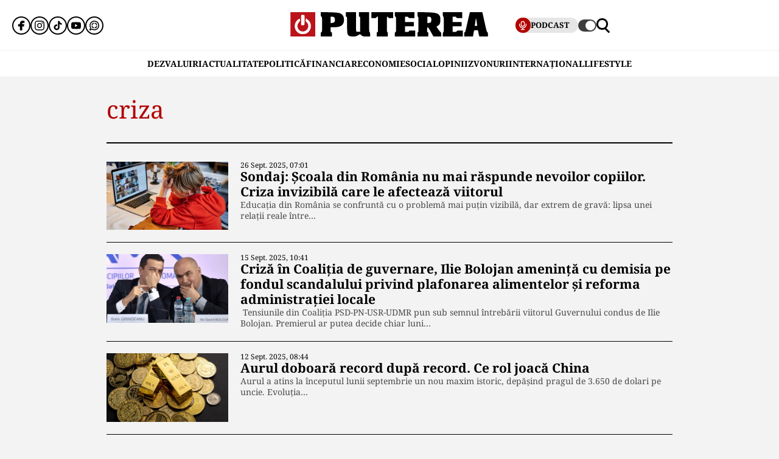

--- FILE ---
content_type: text/html; charset=UTF-8
request_url: https://www.puterea.ro/tag/criza/
body_size: 31923
content:
<!doctype html>
<html lang="ro">
<head>
    <meta charset="utf-8">
    <meta name="viewport" content="width=device-width, initial-scale=1.0"/>
    <meta name="HandheldFriendly" content="true"/>
    <meta name="MobileOptimized" content="420"/>
    <meta name="theme-color" content="#000000">
    <meta name="referrer" content="origin-when-cross-origin">

    <title>criza - Puterea.ro</title>
    <link rel="Shortcut Icon" type="image/x-icon" href="/favicon.ico"/>

    <link rel="preconnect" href="https://fonts.gstatic.com" crossorigin>

    <link rel="preload" href="https://fonts.gstatic.com/s/notoserif/v23/ga6daw1J5X9T9RW6j9bNVls-hfgvz8JcMofYTYf0D33Esw.woff2" as="font" type="font/woff2" crossorigin>
    <link rel="preload" href="https://fonts.gstatic.com/s/notoserif/v23/ga6daw1J5X9T9RW6j9bNVls-hfgvz8JcMofYTYf6D30.woff2" as="font" type="font/woff2" crossorigin>
    <link rel="preload" href="https://fonts.gstatic.com/s/notoserif/v23/ga6daw1J5X9T9RW6j9bNVls-hfgvz8JcMofYTYf0D33Esw.woff2" as="font" type="font/woff2" crossorigin>
    <link rel="preload" href="https://fonts.gstatic.com/s/notoserif/v23/ga6daw1J5X9T9RW6j9bNVls-hfgvz8JcMofYTYf6D30.woff2" as="font" type="font/woff2" crossorigin>
    <link rel="preload" href="https://fonts.gstatic.com/s/notoserif/v23/ga6daw1J5X9T9RW6j9bNVls-hfgvz8JcMofYTYf0D33Esw.woff2" as="font" type="font/woff2" crossorigin>
    <link rel="preload" href="https://fonts.gstatic.com/s/notoserif/v23/ga6daw1J5X9T9RW6j9bNVls-hfgvz8JcMofYTYf6D30.woff2" as="font" type="font/woff2" crossorigin>

	<meta name='robots' content='index, follow, max-image-preview:large, max-snippet:-1, max-video-preview:-1' />
	<style>img:is([sizes="auto" i], [sizes^="auto," i]) { contain-intrinsic-size: 3000px 1500px }</style>
	
	<!-- This site is optimized with the Yoast SEO plugin v26.4 - https://yoast.com/wordpress/plugins/seo/ -->
	<link rel="canonical" href="https://www.puterea.ro/tag/criza/" />
	<link rel="next" href="https://www.puterea.ro/tag/criza/page/2/" />
	<meta property="og:locale" content="ro_RO" />
	<meta property="og:type" content="article" />
	<meta property="og:title" content="criza - Puterea.ro" />
	<meta property="og:url" content="https://www.puterea.ro/tag/criza/" />
	<meta property="og:site_name" content="Puterea.ro" />
	<meta name="twitter:card" content="summary_large_image" />
	<meta name="twitter:site" content="@ZiarPuterea" />
	<script type="application/ld+json" class="yoast-schema-graph">{"@context":"https://schema.org","@graph":[{"@type":"CollectionPage","@id":"https://www.puterea.ro/tag/criza/","url":"https://www.puterea.ro/tag/criza/","name":"criza - Puterea.ro","isPartOf":{"@id":"https://www.puterea.ro/#website"},"primaryImageOfPage":{"@id":"https://www.puterea.ro/tag/criza/#primaryimage"},"image":{"@id":"https://www.puterea.ro/tag/criza/#primaryimage"},"thumbnailUrl":"https://www.puterea.ro/wp-content/uploads/2025/03/24555413-0.jpg","breadcrumb":{"@id":"https://www.puterea.ro/tag/criza/#breadcrumb"},"inLanguage":"ro-RO"},{"@type":"ImageObject","inLanguage":"ro-RO","@id":"https://www.puterea.ro/tag/criza/#primaryimage","url":"https://www.puterea.ro/wp-content/uploads/2025/03/24555413-0.jpg","contentUrl":"https://www.puterea.ro/wp-content/uploads/2025/03/24555413-0.jpg","width":1250,"height":804,"caption":"Școala online revine"},{"@type":"BreadcrumbList","@id":"https://www.puterea.ro/tag/criza/#breadcrumb","itemListElement":[{"@type":"ListItem","position":1,"name":"Home","item":"https://www.puterea.ro/"},{"@type":"ListItem","position":2,"name":"criza"}]},{"@type":"WebSite","@id":"https://www.puterea.ro/#website","url":"https://www.puterea.ro/","name":"Puterea.ro","description":"Cotidian national","publisher":{"@id":"https://www.puterea.ro/#organization"},"potentialAction":[{"@type":"SearchAction","target":{"@type":"EntryPoint","urlTemplate":"https://www.puterea.ro/?s={search_term_string}"},"query-input":{"@type":"PropertyValueSpecification","valueRequired":true,"valueName":"search_term_string"}}],"inLanguage":"ro-RO"},{"@type":"Organization","@id":"https://www.puterea.ro/#organization","name":"Puterea","url":"https://www.puterea.ro/","logo":{"@type":"ImageObject","inLanguage":"ro-RO","@id":"https://www.puterea.ro/#/schema/logo/image/","url":"https://www.puterea.ro/wp-content/uploads/2020/07/ziarul-puterea-logo.png","contentUrl":"https://www.puterea.ro/wp-content/uploads/2020/07/ziarul-puterea-logo.png","width":600,"height":74,"caption":"Puterea"},"image":{"@id":"https://www.puterea.ro/#/schema/logo/image/"},"sameAs":["https://www.facebook.com/ziarulputerea.ro","https://x.com/ZiarPuterea","https://www.instagram.com/puterea.ro/"]}]}</script>
	<!-- / Yoast SEO plugin. -->


<link rel='dns-prefetch' href='//www.puterea.ro' />
<link rel="alternate" type="application/rss+xml" title="Puterea.ro &raquo; Flux" href="https://www.puterea.ro/feed/" />
<link rel="alternate" type="application/rss+xml" title="Puterea.ro &raquo; Flux comentarii" href="https://www.puterea.ro/comments/feed/" />
<link rel="alternate" type="application/rss+xml" title="Puterea.ro &raquo; Flux etichetă criza" href="https://www.puterea.ro/tag/criza/feed/" />
<style id='pdfemb-pdf-embedder-viewer-style-inline-css' type='text/css'>
.wp-block-pdfemb-pdf-embedder-viewer{max-width:none}

</style>
<link rel='stylesheet' id='strawberry-minify-all-css-css' href='https://www.puterea.ro/wp-content/themes/Puterea-twentyfour/assets/css/build/style.css?ver=1757942227' type='text/css' media='all' />
<link rel="https://api.w.org/" href="https://www.puterea.ro/wp-json/" /><link rel="alternate" title="JSON" type="application/json" href="https://www.puterea.ro/wp-json/wp/v2/tags/325" /><link rel="EditURI" type="application/rsd+xml" title="RSD" href="https://www.puterea.ro/xmlrpc.php?rsd" />
<link rel="icon" href="https://www.puterea.ro/wp-content/uploads/2020/08/cropped-Icon-sit-32x32.png" sizes="32x32" />
<link rel="icon" href="https://www.puterea.ro/wp-content/uploads/2020/08/cropped-Icon-sit-192x192.png" sizes="192x192" />
<link rel="apple-touch-icon" href="https://www.puterea.ro/wp-content/uploads/2020/08/cropped-Icon-sit-180x180.png" />
<meta name="msapplication-TileImage" content="https://www.puterea.ro/wp-content/uploads/2020/08/cropped-Icon-sit-270x270.png" />

    <!-- ANALYTICS -->
	<!-- Google tag (gtag.js) -->
<script data-cfasync="false" async src="https://www.googletagmanager.com/gtag/js?id=G-ZTDXK1R9T3"></script>
<script data-cfasync="false">
    window.dataLayer = window.dataLayer || [];
    function gtag(){dataLayer.push(arguments);}
    gtag('js', new Date());

    gtag('config', 'G-ZTDXK1R9T3');
</script>


	<script data-cfasync="false">
    const document_root = document.querySelector(":root");
    if (window.matchMedia && window.matchMedia('(prefers-color-scheme: dark)').matches) {
        if (window.localStorage.getItem("color-scheme") == "light") {
            document_root.classList.add("light");
        } else {
            document_root.classList.add("dark");
        }
    }
    if (window.localStorage.getItem("color-scheme") == "dark") {
        document_root.classList.add("dark");
    }
</script>
</head>
<body class="archive tag tag-criza tag-325 wp-embed-responsive wp-theme-Puterea-twentyfour font-main font-size-13">
    <!-- Breaking news sidebar -->
	<!-- Breaking News :: Inactive Widget  --><!--  :: Inactive Widget  -->    <!-- // Breaking news sidebar -->
<header id="header" class="header font-main">
    <div class="container relative">
        <div class="header__wrapper">
            <div class="left">
                <div class="bars sm:hidden"><label for="pushmenu-open" class="pushmenu-open"><span class="lines"></span></label></div>
                <div class="social xs:hidden">
					<div class="social-icons">
	<ul class="display-flex reset gap-20 justify-left">

					<li><a title="Facebook" class="color-facebook" target="_blank" href="https://www.facebook.com/ziarulputerea.ro">
                <svg xmlns="http://www.w3.org/2000/svg" width="24" height="24" viewBox="0 0 1920 1920"><path fill-rule="evenodd" d="M1168.737 487.897c44.672-41.401 113.824-36.889 118.9-36.663l289.354-.113 6.317-417.504L1539.65 22.9C1511.675 16.02 1426.053 0 1237.324 0 901.268 0 675.425 235.206 675.425 585.137v93.97H337v451.234h338.425V1920h451.234v-789.66h356.7l62.045-451.233H1126.66v-69.152c0-54.937 14.214-96.112 42.078-122.058"/></svg>
			</a></li>					<li><a title="Instagram" class="color-instagram" target="_blank" href="https://www.instagram.com/puterea.ro">
				<svg role="img" xmlns="http://www.w3.org/2000/svg" width="24" height="24" viewBox="0 0 24 24">
					<path d="M12 0C8.74 0 8.333.015 7.053.072 5.775.132 4.905.333 4.14.63c-.789.306-1.459.717-2.126 1.384S.935 3.35.63 4.14C.333 4.905.131 5.775.072 7.053.012 8.333 0 8.74 0 12s.015 3.667.072 4.947c.06 1.277.261 2.148.558 2.913.306.788.717 1.459 1.384 2.126.667.666 1.336 1.079 2.126 1.384.766.296 1.636.499 2.913.558C8.333 23.988 8.74 24 12 24s3.667-.015 4.947-.072c1.277-.06 2.148-.262 2.913-.558.788-.306 1.459-.718 2.126-1.384.666-.667 1.079-1.335 1.384-2.126.296-.765.499-1.636.558-2.913.06-1.28.072-1.687.072-4.947s-.015-3.667-.072-4.947c-.06-1.277-.262-2.149-.558-2.913-.306-.789-.718-1.459-1.384-2.126C21.319 1.347 20.651.935 19.86.63c-.765-.297-1.636-.499-2.913-.558C15.667.012 15.26 0 12 0zm0 2.16c3.203 0 3.585.016 4.85.071 1.17.055 1.805.249 2.227.415.562.217.96.477 1.382.896.419.42.679.819.896 1.381.164.422.36 1.057.413 2.227.057 1.266.07 1.646.07 4.85s-.015 3.585-.074 4.85c-.061 1.17-.256 1.805-.421 2.227-.224.562-.479.96-.899 1.382-.419.419-.824.679-1.38.896-.42.164-1.065.36-2.235.413-1.274.057-1.649.07-4.859.07-3.211 0-3.586-.015-4.859-.074-1.171-.061-1.816-.256-2.236-.421-.569-.224-.96-.479-1.379-.899-.421-.419-.69-.824-.9-1.38-.165-.42-.359-1.065-.42-2.235-.045-1.26-.061-1.649-.061-4.844 0-3.196.016-3.586.061-4.861.061-1.17.255-1.814.42-2.234.21-.57.479-.96.9-1.381.419-.419.81-.689 1.379-.898.42-.166 1.051-.361 2.221-.421 1.275-.045 1.65-.06 4.859-.06l.045.03zm0 3.678c-3.405 0-6.162 2.76-6.162 6.162 0 3.405 2.76 6.162 6.162 6.162 3.405 0 6.162-2.76 6.162-6.162 0-3.405-2.76-6.162-6.162-6.162zM12 16c-2.21 0-4-1.79-4-4s1.79-4 4-4 4 1.79 4 4-1.79 4-4 4zm7.846-10.405c0 .795-.646 1.44-1.44 1.44-.795 0-1.44-.646-1.44-1.44 0-.794.646-1.439 1.44-1.439.793-.001 1.44.645 1.44 1.439z"/>
				</svg>
			</a></li>							<li><a title="Tiktok" class="color-twitter" target="_blank" href="https://www.tiktok.com/@puterea.ro">
                <svg xmlns="http://www.w3.org/2000/svg" width="24" height="24" viewBox="0 0 32 32"><path d="M16.656 1.029c1.637-.025 3.262-.012 4.886-.025a7.762 7.762 0 0 0 2.189 5.213l-.002-.002A8.77 8.77 0 0 0 29 8.45l.028.002v5.036a13.327 13.327 0 0 1-5.331-1.247l.082.034a15.385 15.385 0 0 1-2.077-1.196l.052.034c-.012 3.649.012 7.298-.025 10.934a9.513 9.513 0 0 1-1.707 4.954l.02-.031c-1.652 2.366-4.328 3.919-7.371 4.011h-.014a9.071 9.071 0 0 1-5.139-1.31l.04.023C5.05 28.185 3.32 25.603 3 22.6l-.004-.041a23.163 23.163 0 0 1-.012-1.862c.49-4.779 4.494-8.476 9.361-8.476.547 0 1.083.047 1.604.136l-.056-.008c.025 1.849-.05 3.699-.05 5.548a4.29 4.29 0 0 0-5.465 2.619l-.009.03c-.133.427-.21.918-.21 1.426 0 .206.013.41.037.61l-.002-.024a4.26 4.26 0 0 0 4.382 3.586h-.009a4.198 4.198 0 0 0 3.451-1.994l.01-.018c.267-.372.45-.822.511-1.311l.001-.014c.125-2.237.075-4.461.087-6.698.012-5.036-.012-10.06.025-15.083z"/></svg>
			</a></li>					<li><a title="Youtune" class="color-youtube" target="_blank" href="https://www.youtube.com/@PutereaTV">
				<svg role="img" xmlns="http://www.w3.org/2000/svg" width="24" height="24" viewBox="0 0 24 24">
					<path d="M23.498 6.186a3.016 3.016 0 0 0-2.122-2.136C19.505 3.545 12 3.545 12 3.545s-7.505 0-9.377.505A3.017 3.017 0 0 0 .502 6.186C0 8.07 0 12 0 12s0 3.93.502 5.814a3.016 3.016 0 0 0 2.122 2.136c1.871.505 9.376.505 9.376.505s7.505 0 9.377-.505a3.015 3.015 0 0 0 2.122-2.136C24 15.93 24 12 24 12s0-3.93-.502-5.814zM9.545 15.568V8.432L15.818 12l-6.273 3.568z"/>
				</svg>
			</a></li>				            <li><a title="WhatsApp Channel" target="_blank" href="https://whatsapp.com/channel/0029VapT6Gc7tkjAt6VeAj1G">
                    <svg xmlns="http://www.w3.org/2000/svg" xml:space="preserve" style="fill-rule:evenodd;clip-rule:evenodd;stroke-linejoin:round;stroke-miterlimit:2" width="24" height="24" viewBox="0 0 302 303">
                      <path d="M460.81 83.14c-28.23-28.27-65.78-43.84-105.8-43.86-82.44 0-149.53 67.07-149.57 149.52-.01 26.35 6.88 52.08 19.96 74.75l-20.83 54.86c-5.19 13.69 8.03 27.17 21.81 22.25l57.09-20.42c21.85 11.9 46.45 18.18 71.47 18.19h.06c82.43 0 149.54-67.07 149.57-149.52.02-39.95-15.51-77.51-43.76-105.77Zm-105.8 225.89h-.05c-21.56 0-42.7-5.79-61.15-16.74l-4.39-2.61-45.48 11.93 12.13-44.33-2.85-4.54c-12.03-19.13-18.39-41.23-18.37-63.93.03-66.24 53.93-120.12 120.21-120.12 32.09.01 62.27 12.53 84.95 35.23 22.69 22.71 35.17 52.9 35.16 84.99-.02 66.24-53.93 120.12-120.16 120.12Z" transform="translate(-203.417 -39.28)"/>
                      <path d="M283.3 197.51c-9.95 0-16.98 9.67-14.02 19.17 8.78 28.2 31.03 50.45 59.23 59.23 9.5 2.96 19.17-4.06 19.17-14.02 0-6.47-4.25-12.13-10.43-14.06-18.98-5.93-33.96-20.91-39.89-39.89-1.92-6.18-7.58-10.43-14.06-10.43Zm0-15.34c6.47 0 12.13-4.25 14.06-10.43 5.93-18.98 20.91-33.96 39.89-39.89 6.18-1.93 10.43-7.59 10.43-14.06 0-9.95-9.67-16.98-19.17-14.02-28.2 8.78-50.45 31.03-59.23 59.23-2.95 9.5 4.07 19.17 14.02 19.17Zm144.11 0c9.95 0 16.98-9.67 14.02-19.17-8.78-28.2-31.03-50.45-59.23-59.23-9.5-2.96-19.17 4.06-19.17 14.02 0 6.47 4.25 12.13 10.43 14.06 18.98 5.93 33.96 20.91 39.89 39.89 1.93 6.17 7.58 10.43 14.06 10.43Zm-64.38 79.72c0 9.95 9.67 16.98 19.17 14.02 28.2-8.78 50.45-31.03 59.23-59.23 2.96-9.5-4.06-19.17-14.02-19.17-6.47 0-12.13 4.25-14.06 10.43-5.93 18.98-20.91 33.96-39.89 39.89-6.18 1.93-10.43 7.59-10.43 14.06Z" transform="translate(-203.417 -39.28)"/>
                    </svg>
                </a></li>
		
			</ul>
</div>                </div>
            </div>
            <div class="logo">
                <a href="https://www.puterea.ro/">
					<svg xmlns="http://www.w3.org/2000/svg"  width="375" height="40" viewBox="0 0 6000 740">
    <g id="text" fill="#000000">
        <path d="M920 676c0-55 3-64 20-69 19-5 20-14 20-235s-1-230-20-235c-18-4-20-14-20-73V-3l248 6c308 7 367 21 424 98 30 40 42 126 28 195-24 116-117 164-314 164h-86v71c0 62 2 71 20 76 17 5 20 14 20 69v64H920v-64zm410-371c15-14 20-31 20-72 0-69-22-93-85-93h-45v193l45-6c25-2 55-13 65-22zM1782 720c-57-35-62-61-62-335 0-238-1-245-20-245-18 0-20-7-20-70V0h310v289c0 237 3 291 14 300 8 7 36 11 63 9l48-3 3-227c2-223 2-228-18-228-18 0-20-6-20-70V0h310v305c0 264 2 305 15 305 12 0 15 14 15 65v65h-109c-108 0-108 0-153-35l-46-34-63 34c-58 32-71 35-149 35-68 0-92-4-118-20zM2620 676c0-55 3-64 20-69 19-5 20-14 20-236V140h-25c-18 0-25 5-25 20 0 18-7 20-75 20h-75V0h660v180h-75c-68 0-75-2-75-20 0-13-7-20-20-20-19 0-20 7-20 235 0 202 2 235 15 235 12 0 15 14 15 65v65h-340v-64zM3170 676c0-55 3-64 20-69 19-5 20-14 20-235s-1-230-20-235c-17-4-20-14-20-71V0h600v180h-89c-81 0-90-2-96-20-5-16-15-20-56-20h-49v160h270v130h-270v170h60c53 0 60-2 60-20 0-19 7-20 95-20h95v180h-620v-64zM3860 675c0-51 3-65 15-65 13 0 15-33 15-235s-2-235-15-235c-12 0-15-15-15-71V-3l243 6c307 7 379 25 429 104 20 33 23 51 23 128 0 104-19 148-80 181-19 10-35 20-35 23 0 16 113 171 125 171s15 14 15 65v65h-236l-78-141c-92-165-109-175-114-66-3 62-1 69 18 74 17 5 20 13 20 69v64h-330v-65zm407-371c7-10 13-44 13-75 0-68-20-89-82-89h-38v193l47-6c29-3 52-12 60-23zM4630 675c0-51 3-65 15-65 13 0 15-33 15-234 0-199-2-235-15-240-11-4-15-22-15-71V0h590v180h-90c-83 0-90-1-90-20 0-18-7-20-55-20h-55v160h270v130h-270v170h59c50 0 59-3 64-20 5-18 14-20 96-20h91v180h-610v-65zM5280 675c0-50 3-65 15-65 16 0 19-8 75-255 22-99 50-219 62-267l20-88h377l9 33c5 17 35 153 68 301 48 217 62 270 77 274 14 4 17 16 17 68v64h-259l-11-38c-9-34-30-138-30-148 0-2-27-4-60-4-67 0-60-10-80 118l-12 72h-268v-65zm394-268c-1-4-7-55-14-112-8-58-17-105-20-105-4 0-13 42-19 93-7 50-15 102-18 115-5 22-3 23 33 20 22-2 39-6 38-11z"/>
    </g>
    <path fill="#ba131a" d="M0 370V0h750v740H0V370zm449 249c14-9 13-10-2-5-10 3-46 6-80 7-48 1-56 3-37 9 29 10 96 4 119-11zM179 423c-1-61-2-65-11-36-9 28-4 103 7 103 3 0 5-30 4-67zm410 2c0-16-4-39-9-50-6-14-9 2-9 50s3 64 9 50c5-11 9-33 9-50zm-201-67c14-14 17-215 3-237-5-8-16-11-25-8-13 5-16 25-16 125 0 132 6 152 38 120z"/>
    <g fill="#fff">
        <path d="M289 657C150 605 89 445 156 311c26-51 91-111 121-111 24 0 16 73-11 99-83 78-69 213 29 268 137 77 296-71 229-213-9-19-27-43-41-54-20-16-24-26-21-65l3-47 50 34c153 103 136 338-30 425-41 22-151 27-196 10z"/><path d="M324 387c-2-7-3-78-2-157l3-145 44-3c28-2 47 1 52 10 14 21 11 282-3 296-16 16-87 15-94-1z"/>
    </g>
</svg>                </a>
            </div>
            <div class="right">
				<div class="video sm:padding-right-15 bg-dark-t1 rounded-100">
	<a class="display-flex items-center gap-10 font-weight-700" href="/puterea-tv/">
       <span class="circle-25 bg-red">
          <svg xmlns="http://www.w3.org/2000/svg" fill="#fff" width="16" height="16" viewBox="0 0 24 24"><path d="M12 15a5.006 5.006 0 0 0 5-5V6A5 5 0 0 0 7 6v4a5.006 5.006 0 0 0 5 5ZM9 6a3 3 0 0 1 6 0v4a3 3 0 0 1-6 0Zm-6 4V8a1 1 0 0 1 2 0v2a7 7 0 0 0 14 0V8a1 1 0 0 1 2 0v2a9.011 9.011 0 0 1-8 8.941V21h3a1 1 0 0 1 0 2H8a1 1 0 0 1 0-2h3v-2.059A9.011 9.011 0 0 1 3 10Z"/></svg>
       </span>
		<span class="xs:hidden line-height-100">PODCAST</span>
	</a>
</div>                <div class="theme_switcher switcher"></div>
                <div class="magnifier"><label for="searchbox-open"><span></span></label></div>
            </div>
        </div>
    </div>
    <nav id="main-nav" class="navbar">
        <div class="container">
            <ul class="mdb:font-size-16">
				<li id="menu-item-34169" class="menu-item menu-item-type-taxonomy menu-item-object-category menu-item-34169"><a href="https://www.puterea.ro/dezvaluiri/">DEZVALUIRI</a></li>
<li id="menu-item-1333" class="menu-item menu-item-type-taxonomy menu-item-object-category menu-item-1333"><a href="https://www.puterea.ro/actualitate/">ACTUALITATE</a></li>
<li id="menu-item-4114" class="menu-item menu-item-type-taxonomy menu-item-object-category menu-item-4114"><a href="https://www.puterea.ro/politica/">POLITICĂ</a></li>
<li id="menu-item-358304" class="menu-item menu-item-type-post_type menu-item-object-page menu-item-358304"><a href="https://www.puterea.ro/financiar/">Financiar</a></li>
<li id="menu-item-121" class="menu-item menu-item-type-taxonomy menu-item-object-category menu-item-has-children menu-item-121"><a href="https://www.puterea.ro/economie/">ECONOMIE</a>
<ul class="sub-menu">
	<li id="menu-item-4057" class="menu-item menu-item-type-taxonomy menu-item-object-category menu-item-4057"><a href="https://www.puterea.ro/economie/indicatori-macro/">Indicatori macro</a></li>
	<li id="menu-item-4060" class="menu-item menu-item-type-taxonomy menu-item-object-category menu-item-4060"><a href="https://www.puterea.ro/economie/finante/">Finanțe</a></li>
	<li id="menu-item-4061" class="menu-item menu-item-type-taxonomy menu-item-object-category menu-item-4061"><a href="https://www.puterea.ro/economie/imobiliare/">Imobiliare</a></li>
	<li id="menu-item-4058" class="menu-item menu-item-type-taxonomy menu-item-object-category menu-item-4058"><a href="https://www.puterea.ro/economie/business/">Business</a></li>
	<li id="menu-item-4062" class="menu-item menu-item-type-taxonomy menu-item-object-category menu-item-4062"><a href="https://www.puterea.ro/economie/transporturi/">Transporturi</a></li>
	<li id="menu-item-4059" class="menu-item menu-item-type-taxonomy menu-item-object-category menu-item-4059"><a href="https://www.puterea.ro/economie/energie/">Energie</a></li>
	<li id="menu-item-11011" class="menu-item menu-item-type-taxonomy menu-item-object-category menu-item-11011"><a href="https://www.puterea.ro/economie/agricultura/">Agricultura</a></li>
</ul>
</li>
<li id="menu-item-129" class="menu-item menu-item-type-taxonomy menu-item-object-category menu-item-has-children menu-item-129"><a href="https://www.puterea.ro/social/">SOCIAL</a>
<ul class="sub-menu">
	<li id="menu-item-128" class="menu-item menu-item-type-taxonomy menu-item-object-category menu-item-128"><a href="https://www.puterea.ro/social/sanatate/">Sănătate</a></li>
	<li id="menu-item-122" class="menu-item menu-item-type-taxonomy menu-item-object-category menu-item-122"><a href="https://www.puterea.ro/social/educatie/">Educație</a></li>
	<li id="menu-item-1336" class="menu-item menu-item-type-taxonomy menu-item-object-category menu-item-1336"><a href="https://www.puterea.ro/social/cultura/">Cultură</a></li>
	<li id="menu-item-11014" class="menu-item menu-item-type-taxonomy menu-item-object-category menu-item-11014"><a href="https://www.puterea.ro/social/orasul-meu/">Orașul meu</a></li>
</ul>
</li>
<li id="menu-item-4077" class="menu-item menu-item-type-taxonomy menu-item-object-category menu-item-4077"><a href="https://www.puterea.ro/opinii/">OPINII</a></li>
<li id="menu-item-34173" class="menu-item menu-item-type-taxonomy menu-item-object-category menu-item-34173"><a href="https://www.puterea.ro/bursa-zvonurilor/">ZVONURI</a></li>
<li id="menu-item-4056" class="menu-item menu-item-type-taxonomy menu-item-object-category menu-item-4056"><a href="https://www.puterea.ro/international/">INTERNAȚIONAL</a></li>
<li id="menu-item-192837" class="menu-item menu-item-type-taxonomy menu-item-object-category menu-item-has-children menu-item-192837"><a href="https://www.puterea.ro/lifestyle/">LIFESTYLE</a>
<ul class="sub-menu">
	<li id="menu-item-192840" class="menu-item menu-item-type-taxonomy menu-item-object-category menu-item-192840"><a href="https://www.puterea.ro/lifestyle/horoscop/">Horoscop</a></li>
	<li id="menu-item-217506" class="menu-item menu-item-type-taxonomy menu-item-object-category menu-item-217506"><a href="https://www.puterea.ro/lifestyle/neconventional/">Neconventional</a></li>
	<li id="menu-item-192838" class="menu-item menu-item-type-taxonomy menu-item-object-category menu-item-192838"><a href="https://www.puterea.ro/lifestyle/auto-moto/">Auto</a></li>
	<li id="menu-item-192839" class="menu-item menu-item-type-taxonomy menu-item-object-category menu-item-192839"><a href="https://www.puterea.ro/lifestyle/food/">Food</a></li>
	<li id="menu-item-192842" class="menu-item menu-item-type-taxonomy menu-item-object-category menu-item-192842"><a href="https://www.puterea.ro/lifestyle/shopping/">Shopping</a></li>
	<li id="menu-item-192843" class="menu-item menu-item-type-taxonomy menu-item-object-category menu-item-192843"><a href="https://www.puterea.ro/lifestyle/travel/">Turism</a></li>
</ul>
</li>
            </ul>
        </div>
    </nav>
	<!-- Module: PushMenu -->
<input type="checkbox" id="pushmenu-open">
<div id="pushmenu">
    <div class="modalbox modalbox--pushmenu">
        <label class="modalbox__close" for="pushmenu-open">
            <svg xmlns="http://www.w3.org/2000/svg" width="20" height="20" viewBox="0 0 24 24"><g fill="none" fill-rule="evenodd"><path d="M0 0h24v24H0z"/><path stroke="#0C0310" stroke-linecap="round" stroke-width="2" d="M17 7 7 17M7 7l10 10"/></g></svg>
        </label>
        <div class="modalbox__content height-100p">

            <div class="searchbox">
                <form action="/" class="form">
                    <input placeholder="Introdu cuvântul căutat" class="input" name="s" type="text">
                    <button class="button" type="submit">
                        <svg xmlns="http://www.w3.org/2000/svg" xml:space="preserve" viewBox="0 0 410.587 410.588"><path d="m410.587 371.351-50.044-50.044-39.866-39.866c20.505-28.842 32.685-63.996 32.685-102.009 0-97.424-79.263-176.687-176.684-176.687C79.251 2.745 0 82.008 0 179.432c0 97.423 79.251 176.675 176.678 176.675 40.698 0 78.116-13.963 108.01-37.167l68.508 68.508c.841.841 1.784 1.509 2.705 2.207l18.194 18.188 36.492-36.492zm-233.898-56.803c-74.503-.006-135.111-60.622-135.111-135.111 0-74.5 60.614-135.108 135.111-135.108 74.498 0 135.108 60.608 135.108 135.108 0 30.998-10.59 59.507-28.218 82.333-5.833 7.537-12.374 14.49-19.642 20.654-23.563 19.985-53.997 32.124-87.248 32.124z"/></svg>
                    </button>
                </form>
            </div>

            <nav class="navbar navbar--center mg-bottom-30">
                <ul class="xs:font-size-21 sm:font-size-23 font-titles text-uppercase">
					<li class="menu-item menu-item-type-taxonomy menu-item-object-category menu-item-34169"><a href="https://www.puterea.ro/dezvaluiri/">DEZVALUIRI</a></li>
<li class="menu-item menu-item-type-taxonomy menu-item-object-category menu-item-1333"><a href="https://www.puterea.ro/actualitate/">ACTUALITATE</a></li>
<li class="menu-item menu-item-type-taxonomy menu-item-object-category menu-item-4114"><a href="https://www.puterea.ro/politica/">POLITICĂ</a></li>
<li class="menu-item menu-item-type-post_type menu-item-object-page menu-item-358304"><a href="https://www.puterea.ro/financiar/">Financiar</a></li>
<li class="menu-item menu-item-type-taxonomy menu-item-object-category menu-item-has-children menu-item-121"><a href="https://www.puterea.ro/economie/">ECONOMIE</a>
<ul class="sub-menu">
	<li class="menu-item menu-item-type-taxonomy menu-item-object-category menu-item-4057"><a href="https://www.puterea.ro/economie/indicatori-macro/">Indicatori macro</a></li>
	<li class="menu-item menu-item-type-taxonomy menu-item-object-category menu-item-4060"><a href="https://www.puterea.ro/economie/finante/">Finanțe</a></li>
	<li class="menu-item menu-item-type-taxonomy menu-item-object-category menu-item-4061"><a href="https://www.puterea.ro/economie/imobiliare/">Imobiliare</a></li>
	<li class="menu-item menu-item-type-taxonomy menu-item-object-category menu-item-4058"><a href="https://www.puterea.ro/economie/business/">Business</a></li>
	<li class="menu-item menu-item-type-taxonomy menu-item-object-category menu-item-4062"><a href="https://www.puterea.ro/economie/transporturi/">Transporturi</a></li>
	<li class="menu-item menu-item-type-taxonomy menu-item-object-category menu-item-4059"><a href="https://www.puterea.ro/economie/energie/">Energie</a></li>
	<li class="menu-item menu-item-type-taxonomy menu-item-object-category menu-item-11011"><a href="https://www.puterea.ro/economie/agricultura/">Agricultura</a></li>
</ul>
</li>
<li class="menu-item menu-item-type-taxonomy menu-item-object-category menu-item-has-children menu-item-129"><a href="https://www.puterea.ro/social/">SOCIAL</a>
<ul class="sub-menu">
	<li class="menu-item menu-item-type-taxonomy menu-item-object-category menu-item-128"><a href="https://www.puterea.ro/social/sanatate/">Sănătate</a></li>
	<li class="menu-item menu-item-type-taxonomy menu-item-object-category menu-item-122"><a href="https://www.puterea.ro/social/educatie/">Educație</a></li>
	<li class="menu-item menu-item-type-taxonomy menu-item-object-category menu-item-1336"><a href="https://www.puterea.ro/social/cultura/">Cultură</a></li>
	<li class="menu-item menu-item-type-taxonomy menu-item-object-category menu-item-11014"><a href="https://www.puterea.ro/social/orasul-meu/">Orașul meu</a></li>
</ul>
</li>
<li class="menu-item menu-item-type-taxonomy menu-item-object-category menu-item-4077"><a href="https://www.puterea.ro/opinii/">OPINII</a></li>
<li class="menu-item menu-item-type-taxonomy menu-item-object-category menu-item-34173"><a href="https://www.puterea.ro/bursa-zvonurilor/">ZVONURI</a></li>
<li class="menu-item menu-item-type-taxonomy menu-item-object-category menu-item-4056"><a href="https://www.puterea.ro/international/">INTERNAȚIONAL</a></li>
<li class="menu-item menu-item-type-taxonomy menu-item-object-category menu-item-has-children menu-item-192837"><a href="https://www.puterea.ro/lifestyle/">LIFESTYLE</a>
<ul class="sub-menu">
	<li class="menu-item menu-item-type-taxonomy menu-item-object-category menu-item-192840"><a href="https://www.puterea.ro/lifestyle/horoscop/">Horoscop</a></li>
	<li class="menu-item menu-item-type-taxonomy menu-item-object-category menu-item-217506"><a href="https://www.puterea.ro/lifestyle/neconventional/">Neconventional</a></li>
	<li class="menu-item menu-item-type-taxonomy menu-item-object-category menu-item-192838"><a href="https://www.puterea.ro/lifestyle/auto-moto/">Auto</a></li>
	<li class="menu-item menu-item-type-taxonomy menu-item-object-category menu-item-192839"><a href="https://www.puterea.ro/lifestyle/food/">Food</a></li>
	<li class="menu-item menu-item-type-taxonomy menu-item-object-category menu-item-192842"><a href="https://www.puterea.ro/lifestyle/shopping/">Shopping</a></li>
	<li class="menu-item menu-item-type-taxonomy menu-item-object-category menu-item-192843"><a href="https://www.puterea.ro/lifestyle/travel/">Turism</a></li>
</ul>
</li>
                </ul>
            </nav>

            <nav class="navbar navbar--center">
                <ul class="xs:font-size-16 sm:font-size-18 line-height-120 text-uppercase">
					<li id="menu-item-124278" class="menu-item menu-item-type-post_type menu-item-object-page menu-item-124278"><a href="https://www.puterea.ro/termeni-si-conditii/">TOS</a></li>
<li id="menu-item-124280" class="menu-item menu-item-type-post_type menu-item-object-page menu-item-124280"><a href="https://www.puterea.ro/politica-cookies/">Politica Cookies</a></li>
<li id="menu-item-124279" class="menu-item menu-item-type-post_type menu-item-object-page menu-item-124279"><a href="https://www.puterea.ro/protectia-datelor-personale/">Protecția datelor personale</a></li>
<li id="menu-item-124277" class="menu-item menu-item-type-post_type menu-item-object-page menu-item-124277"><a href="https://www.puterea.ro/despre-noi/">Despre Noi</a></li>
<li id="menu-item-124276" class="menu-item menu-item-type-post_type menu-item-object-page menu-item-124276"><a href="https://www.puterea.ro/publicitate/">Publicitate</a></li>
<li id="menu-item-148732" class="menu-item menu-item-type-custom menu-item-object-custom menu-item-148732"><a href="https://www.puterea.ro/echipa/">Echipa</a></li>
                </ul>
            </nav>
        </div>

		    </div>
</div>
<!-- Pushmenu End --></header>

    <div class="container condensed smb:padding-x-30">
        <div class="archive__wrapper xs:max-width-350 xs:mg-x-auto">
			
<div class="archive__intro">
	    <h1 class="title">criza</h1>
		</div>            <div class="arcive__articles">
                <div class="articles overflow-hidden divide-x-40">
					                        <div class="article sm:display-flex">
                            <div class="article__media sm:width-200 xs:mg-bottom-10 sm:mg-right-20">
                                <a href="https://www.puterea.ro/sondaj-scoala-din-romania-nu-mai-raspunde-nevoilor-copiilor-criza-invizibila-care-le-afecteaza-viitorul/">
									
<picture>
<source type='image/webp' media='(max-width:500px)' srcset='https://media.puterea.ro/217PFEjB6G6xxLIsCprT1M8BWO4=/420x236/smart/filters:contrast(5):format(webp):quality(80)/https://www.puterea.ro/wp-content/uploads/2025/03/24555413-0-1024x659.jpg'>
<source type='image/jpeg' media='(max-width:500px)' srcset='https://media.puterea.ro/xQa4w7UxFUQPiHD5HxHSTlhw3jk=/420x236/smart/filters:contrast(5):format(jpeg):quality(80)/https://www.puterea.ro/wp-content/uploads/2025/03/24555413-0-1024x659.jpg'>
<source type='image/webp' media='(max-width:768px)' srcset='https://media.puterea.ro/7E0PgDdL_AobqlTLdrS4PTZHkxU=/220x124/smart/filters:contrast(5):format(webp):quality(80)/https://www.puterea.ro/wp-content/uploads/2025/03/24555413-0-1024x659.jpg'>
<source type='image/jpeg' media='(max-width:768px)' srcset='https://media.puterea.ro/-cIF4QloD44i57jKibIi1vZxioA=/220x124/smart/filters:contrast(5):format(jpeg):quality(80)/https://www.puterea.ro/wp-content/uploads/2025/03/24555413-0-1024x659.jpg'>
<source type='image/webp' media='(min-width:769px)' srcset='https://media.puterea.ro/1N2hQzUU3bTkn51_hkagc3lObpc=/450x253/smart/filters:contrast(5):format(webp):quality(80)/https://www.puterea.ro/wp-content/uploads/2025/03/24555413-0-1024x659.jpg'>
<source type='image/jpeg' media='(min-width:769px)' srcset='https://media.puterea.ro/42b_aV73ma4vNzd5IVvNijrI4vc=/450x253/smart/filters:contrast(5):format(jpeg):quality(80)/https://www.puterea.ro/wp-content/uploads/2025/03/24555413-0-1024x659.jpg'>
<img loading="lazy" width="450"  height="253" src="https://media.puterea.ro/-VWehzJgXqfmBhX6emw21ECay_s=/450x253/smart/filters:contrast(5):format(webp):quality(80)/https://www.puterea.ro/wp-content/uploads/2025/03/24555413-0.jpg" alt="Sondaj: Școala din România nu mai răspunde nevoilor copiilor. Criza invizibilă care le afectează viitorul" >
</picture>
                                </a>
                            </div>
                            <div class="article__content display-flex flex-col gap-10">
								                                <div class="article__eyebrow display-flex gap-20">
                                    <div>26 sept. 2025, 07:01</div>
                                </div>
                                <h3 class="font-titles font-size-21 font-weight-700">
                                    <a href="https://www.puterea.ro/sondaj-scoala-din-romania-nu-mai-raspunde-nevoilor-copiilor-criza-invizibila-care-le-afecteaza-viitorul/">Sondaj: Școala din România nu mai răspunde nevoilor copiilor. Criza invizibilă care le afectează viitorul</a>
                                </h3>

                                <div class="article__excerpt font-main font-size-14 line-height-130">
									Educația din România se confruntă cu o problemă mai puțin vizibilă, dar extrem de gravă: lipsa unei relații reale între&hellip;                                </div>
                            </div>

                        </div>
						                        <div class="article sm:display-flex">
                            <div class="article__media sm:width-200 xs:mg-bottom-10 sm:mg-right-20">
                                <a href="https://www.puterea.ro/criza-in-coalitia-de-guvernare-ilie-bolojan-ameninta-cu-demisia-pe-fondul-scandalului-privind-plafonarea-alimentelor-si-reforma-administratiei-locale/">
									
<picture>
<source type='image/webp' media='(max-width:500px)' srcset='https://media.puterea.ro/gulbW1pn9NUyOmMTC8vCtAVShng=/420x236/smart/filters:contrast(5):format(webp):quality(80)/https://www.puterea.ro/wp-content/uploads/2025/06/Grindeanu-apasa-pedala-negocierilor.-Bolojan-franeaza-zi-decisiva-la-Vila-Lac-1024x643.png'>
<source type='image/jpeg' media='(max-width:500px)' srcset='https://media.puterea.ro/M_JK-9XkeeAyESKKveIDyIA46oE=/420x236/smart/filters:contrast(5):format(jpeg):quality(80)/https://www.puterea.ro/wp-content/uploads/2025/06/Grindeanu-apasa-pedala-negocierilor.-Bolojan-franeaza-zi-decisiva-la-Vila-Lac-1024x643.png'>
<source type='image/webp' media='(max-width:768px)' srcset='https://media.puterea.ro/MZdniX-Ou9K5xRPm5RLDkqDQSdU=/220x124/smart/filters:contrast(5):format(webp):quality(80)/https://www.puterea.ro/wp-content/uploads/2025/06/Grindeanu-apasa-pedala-negocierilor.-Bolojan-franeaza-zi-decisiva-la-Vila-Lac-1024x643.png'>
<source type='image/jpeg' media='(max-width:768px)' srcset='https://media.puterea.ro/TxyzD1nGrdO8L_KSAexgQWFK4lM=/220x124/smart/filters:contrast(5):format(jpeg):quality(80)/https://www.puterea.ro/wp-content/uploads/2025/06/Grindeanu-apasa-pedala-negocierilor.-Bolojan-franeaza-zi-decisiva-la-Vila-Lac-1024x643.png'>
<source type='image/webp' media='(min-width:769px)' srcset='https://media.puterea.ro/kPT3ThjPPnUMgrI50UgwZHxmAHw=/450x253/smart/filters:contrast(5):format(webp):quality(80)/https://www.puterea.ro/wp-content/uploads/2025/06/Grindeanu-apasa-pedala-negocierilor.-Bolojan-franeaza-zi-decisiva-la-Vila-Lac-1024x643.png'>
<source type='image/jpeg' media='(min-width:769px)' srcset='https://media.puterea.ro/WxKcKVfBqwSpXg6Xs7DQbTdTugw=/450x253/smart/filters:contrast(5):format(jpeg):quality(80)/https://www.puterea.ro/wp-content/uploads/2025/06/Grindeanu-apasa-pedala-negocierilor.-Bolojan-franeaza-zi-decisiva-la-Vila-Lac-1024x643.png'>
<img loading="lazy" width="450"  height="253" src="https://media.puterea.ro/FFIFMW0ubcgBss1U94azaXV_cSo=/450x253/smart/filters:contrast(5):format(webp):quality(80)/https://www.puterea.ro/wp-content/uploads/2025/06/Grindeanu-apasa-pedala-negocierilor.-Bolojan-franeaza-zi-decisiva-la-Vila-Lac.png" alt="Criză în Coaliția de guvernare, Ilie Bolojan amenință cu demisia pe fondul scandalului privind plafonarea alimentelor și reforma administrației locale" >
</picture>
                                </a>
                            </div>
                            <div class="article__content display-flex flex-col gap-10">
								                                <div class="article__eyebrow display-flex gap-20">
                                    <div>15 sept. 2025, 10:41</div>
                                </div>
                                <h3 class="font-titles font-size-21 font-weight-700">
                                    <a href="https://www.puterea.ro/criza-in-coalitia-de-guvernare-ilie-bolojan-ameninta-cu-demisia-pe-fondul-scandalului-privind-plafonarea-alimentelor-si-reforma-administratiei-locale/">Criză în Coaliția de guvernare, Ilie Bolojan amenință cu demisia pe fondul scandalului privind plafonarea alimentelor și reforma administrației locale</a>
                                </h3>

                                <div class="article__excerpt font-main font-size-14 line-height-130">
									 Tensiunile din Coaliția PSD-PN-USR-UDMR pun sub semnul întrebării viitorul Guvernului condus de Ilie Bolojan. Premierul ar putea decide chiar luni&hellip;                                </div>
                            </div>

                        </div>
						                        <div class="article sm:display-flex">
                            <div class="article__media sm:width-200 xs:mg-bottom-10 sm:mg-right-20">
                                <a href="https://www.puterea.ro/aurul-doboara-record-dupa-record-ce-rol-joaca-china/">
									
<picture>
<source type='image/webp' media='(max-width:500px)' srcset='https://media.puterea.ro/O8874_V1wuC1fvnvsMMSGuz0BWU=/420x236/smart/filters:contrast(5):format(webp):quality(80)/https://www.puterea.ro/wp-content/uploads/2025/05/freepik-aurul-1024x683.jpg'>
<source type='image/jpeg' media='(max-width:500px)' srcset='https://media.puterea.ro/E72lRvqryjfNDbVw0kRSIja_PJQ=/420x236/smart/filters:contrast(5):format(jpeg):quality(80)/https://www.puterea.ro/wp-content/uploads/2025/05/freepik-aurul-1024x683.jpg'>
<source type='image/webp' media='(max-width:768px)' srcset='https://media.puterea.ro/LZ9-iE6IZLkWK1XvT4duHF4BmgY=/220x124/smart/filters:contrast(5):format(webp):quality(80)/https://www.puterea.ro/wp-content/uploads/2025/05/freepik-aurul-1024x683.jpg'>
<source type='image/jpeg' media='(max-width:768px)' srcset='https://media.puterea.ro/7GUCsX1moqchWhMlsPJjntEHbbo=/220x124/smart/filters:contrast(5):format(jpeg):quality(80)/https://www.puterea.ro/wp-content/uploads/2025/05/freepik-aurul-1024x683.jpg'>
<source type='image/webp' media='(min-width:769px)' srcset='https://media.puterea.ro/QMY1g1IKYB8YShiVopOmBdYSHOk=/450x253/smart/filters:contrast(5):format(webp):quality(80)/https://www.puterea.ro/wp-content/uploads/2025/05/freepik-aurul-1024x683.jpg'>
<source type='image/jpeg' media='(min-width:769px)' srcset='https://media.puterea.ro/mcwIT8wToolUglWk-2u1pb0Aw9U=/450x253/smart/filters:contrast(5):format(jpeg):quality(80)/https://www.puterea.ro/wp-content/uploads/2025/05/freepik-aurul-1024x683.jpg'>
<img loading="lazy" width="450"  height="253" src="https://media.puterea.ro/m3FmjipdwzL5julJ3kPg4tPmj5U=/450x253/smart/filters:contrast(5):format(webp):quality(80)/https://www.puterea.ro/wp-content/uploads/2025/05/freepik-aurul.jpg" alt="Aurul doboară record după record. Ce rol joacă China" >
</picture>
                                </a>
                            </div>
                            <div class="article__content display-flex flex-col gap-10">
								                                <div class="article__eyebrow display-flex gap-20">
                                    <div>12 sept. 2025, 08:44</div>
                                </div>
                                <h3 class="font-titles font-size-21 font-weight-700">
                                    <a href="https://www.puterea.ro/aurul-doboara-record-dupa-record-ce-rol-joaca-china/">Aurul doboară record după record. Ce rol joacă China</a>
                                </h3>

                                <div class="article__excerpt font-main font-size-14 line-height-130">
									Aurul a atins la începutul lunii septembrie un nou maxim istoric, depășind pragul de 3.650 de dolari pe uncie. Evoluția&hellip;                                </div>
                            </div>

                        </div>
						                        <div class="article sm:display-flex">
                            <div class="article__media sm:width-200 xs:mg-bottom-10 sm:mg-right-20">
                                <a href="https://www.puterea.ro/bolojan-pompier-de-serviciu-zachmann-a-strans-bani-de-la-cat-mai-multi-cat-mai-repede-dar-nu-putem-vorbi-despre-o-reforma-structurala/">
									<div class='label label-exclusiv'><span>Exclusiv</span></div>
<picture>
<source type='image/webp' media='(max-width:500px)' srcset='https://media.puterea.ro/94Em4LIS1WVkHBEtH8vXL0Lw06k=/420x236/smart/filters:contrast(5):format(webp):quality(80)/https://www.puterea.ro/wp-content/uploads/2025/08/original_govr1129-1024x683.jpg'>
<source type='image/jpeg' media='(max-width:500px)' srcset='https://media.puterea.ro/ALgZjueBvwTri6l19yR_ShjSjYw=/420x236/smart/filters:contrast(5):format(jpeg):quality(80)/https://www.puterea.ro/wp-content/uploads/2025/08/original_govr1129-1024x683.jpg'>
<source type='image/webp' media='(max-width:768px)' srcset='https://media.puterea.ro/7Zh_F_86hyH62utXTeIwBY3yFpw=/220x124/smart/filters:contrast(5):format(webp):quality(80)/https://www.puterea.ro/wp-content/uploads/2025/08/original_govr1129-1024x683.jpg'>
<source type='image/jpeg' media='(max-width:768px)' srcset='https://media.puterea.ro/mgkngJICiWQ1U0MEBRT0K1wciGA=/220x124/smart/filters:contrast(5):format(jpeg):quality(80)/https://www.puterea.ro/wp-content/uploads/2025/08/original_govr1129-1024x683.jpg'>
<source type='image/webp' media='(min-width:769px)' srcset='https://media.puterea.ro/QVT-R5eRkXj-k6SpXms6PnXmWwg=/450x253/smart/filters:contrast(5):format(webp):quality(80)/https://www.puterea.ro/wp-content/uploads/2025/08/original_govr1129-1024x683.jpg'>
<source type='image/jpeg' media='(min-width:769px)' srcset='https://media.puterea.ro/vmHA6rpAi2GgnWb_B6X1UCJgG1E=/450x253/smart/filters:contrast(5):format(jpeg):quality(80)/https://www.puterea.ro/wp-content/uploads/2025/08/original_govr1129-1024x683.jpg'>
<img loading="lazy" width="450"  height="253" src="https://media.puterea.ro/90CxgcFqRVlg8m4opTzJtW8WxDM=/450x253/smart/filters:contrast(5):format(webp):quality(80)/https://www.puterea.ro/wp-content/uploads/2025/08/original_govr1129-scaled.jpg" alt="Bolojan, „pompier de serviciu”. Zachmann: „A strâns bani de la cât mai mulți, cât mai repede, dar nu putem vorbi despre o reformă structurală"" >
</picture>
                                </a>
                            </div>
                            <div class="article__content display-flex flex-col gap-10">
								                                <div class="article__eyebrow display-flex gap-20">
                                    <div>11 sept. 2025, 15:03</div>
                                </div>
                                <h3 class="font-titles font-size-21 font-weight-700">
                                    <a href="https://www.puterea.ro/bolojan-pompier-de-serviciu-zachmann-a-strans-bani-de-la-cat-mai-multi-cat-mai-repede-dar-nu-putem-vorbi-despre-o-reforma-structurala/">Bolojan, „pompier de serviciu”. Zachmann: „A strâns bani de la cât mai mulți, cât mai repede, dar nu putem vorbi despre o reformă structurală&#8221;</a>
                                </h3>

                                <div class="article__excerpt font-main font-size-14 line-height-130">
									Ilie Bolojan a preluat guvernarea pe „un teren pârjolit”, subliniază jurnalistul Sebastian Zachmann criticând dur situația actuală din educație și&hellip;                                </div>
                            </div>

                        </div>
						                        <div class="article sm:display-flex">
                            <div class="article__media sm:width-200 xs:mg-bottom-10 sm:mg-right-20">
                                <a href="https://www.puterea.ro/bulgaria-sufocata-de-criza-apei-un-semnal-de-alarma-pentru-romania-si-restul-europei/">
									
<picture>
<source type='image/webp' media='(max-width:500px)' srcset='https://media.puterea.ro/rDLR5_6_AeDU1_3YGEDM7KVcHCI=/420x236/smart/filters:contrast(5):format(webp):quality(80)/https://www.puterea.ro/wp-content/uploads/2024/08/OIP-37.jpeg'>
<source type='image/jpeg' media='(max-width:500px)' srcset='https://media.puterea.ro/BVlLq-I99p0d-Tusvc_WdUoeISg=/420x236/smart/filters:contrast(5):format(jpeg):quality(80)/https://www.puterea.ro/wp-content/uploads/2024/08/OIP-37.jpeg'>
<source type='image/webp' media='(max-width:768px)' srcset='https://media.puterea.ro/XTgC02u9_4EQiDgw-ffHDT7_W2c=/220x124/smart/filters:contrast(5):format(webp):quality(80)/https://www.puterea.ro/wp-content/uploads/2024/08/OIP-37.jpeg'>
<source type='image/jpeg' media='(max-width:768px)' srcset='https://media.puterea.ro/uy7vtgAueEpRldja5a6E9HbQ1So=/220x124/smart/filters:contrast(5):format(jpeg):quality(80)/https://www.puterea.ro/wp-content/uploads/2024/08/OIP-37.jpeg'>
<source type='image/webp' media='(min-width:769px)' srcset='https://media.puterea.ro/MeFEjSE3GEUF-8YA6LFABvNACCQ=/450x253/smart/filters:contrast(5):format(webp):quality(80)/https://www.puterea.ro/wp-content/uploads/2024/08/OIP-37.jpeg'>
<source type='image/jpeg' media='(min-width:769px)' srcset='https://media.puterea.ro/BjOxKF5IybopMhD89VNXsohlshQ=/450x253/smart/filters:contrast(5):format(jpeg):quality(80)/https://www.puterea.ro/wp-content/uploads/2024/08/OIP-37.jpeg'>
<img loading="lazy" width="450"  height="253" src="https://media.puterea.ro/MeFEjSE3GEUF-8YA6LFABvNACCQ=/450x253/smart/filters:contrast(5):format(webp):quality(80)/https://www.puterea.ro/wp-content/uploads/2024/08/OIP-37.jpeg" alt="Bulgaria, sufocată de criza apei: un semnal de alarmă pentru România și restul Europei" >
</picture>
                                </a>
                            </div>
                            <div class="article__content display-flex flex-col gap-10">
								                                <div class="article__eyebrow display-flex gap-20">
                                    <div>24 aug. 2025, 09:02</div>
                                </div>
                                <h3 class="font-titles font-size-21 font-weight-700">
                                    <a href="https://www.puterea.ro/bulgaria-sufocata-de-criza-apei-un-semnal-de-alarma-pentru-romania-si-restul-europei/">Bulgaria, sufocată de criza apei: un semnal de alarmă pentru România și restul Europei</a>
                                </h3>

                                <div class="article__excerpt font-main font-size-14 line-height-130">
									Deficitul de apă devine o problemă tot mai gravă în Europa de Est, pe fondul secetelor accentuate și al infrastructurii&hellip;                                </div>
                            </div>

                        </div>
						                        <div class="article sm:display-flex">
                            <div class="article__media sm:width-200 xs:mg-bottom-10 sm:mg-right-20">
                                <a href="https://www.puterea.ro/intr-o-fosta-tara-din-urss-vanzatorii-de-cartofi-vor-fi-pedepsiti-nu-este-vorba-de-belarus/">
									
<picture>
<source type='image/webp' media='(max-width:500px)' srcset='https://media.puterea.ro/e95bSn1Xe6DYYZhOaMUdAgEhFc4=/420x236/smart/filters:contrast(5):format(webp):quality(80)/https://www.puterea.ro/wp-content/uploads/2024/10/cartofi.jpg'>
<source type='image/jpeg' media='(max-width:500px)' srcset='https://media.puterea.ro/Mud9L-mCD5aze395JP7yCLF7qEo=/420x236/smart/filters:contrast(5):format(jpeg):quality(80)/https://www.puterea.ro/wp-content/uploads/2024/10/cartofi.jpg'>
<source type='image/webp' media='(max-width:768px)' srcset='https://media.puterea.ro/7FoSEvLwkfftnnoYnLCyvYawNIE=/220x124/smart/filters:contrast(5):format(webp):quality(80)/https://www.puterea.ro/wp-content/uploads/2024/10/cartofi.jpg'>
<source type='image/jpeg' media='(max-width:768px)' srcset='https://media.puterea.ro/TBKkkBiqMHbaxkvToQC6uNxhNOA=/220x124/smart/filters:contrast(5):format(jpeg):quality(80)/https://www.puterea.ro/wp-content/uploads/2024/10/cartofi.jpg'>
<source type='image/webp' media='(min-width:769px)' srcset='https://media.puterea.ro/b76sQmVKDQ5hxv8wLhWbce_vovM=/450x253/smart/filters:contrast(5):format(webp):quality(80)/https://www.puterea.ro/wp-content/uploads/2024/10/cartofi.jpg'>
<source type='image/jpeg' media='(min-width:769px)' srcset='https://media.puterea.ro/mKUtNJJEYXo8wX1p5L4KVzC0tVQ=/450x253/smart/filters:contrast(5):format(jpeg):quality(80)/https://www.puterea.ro/wp-content/uploads/2024/10/cartofi.jpg'>
<img loading="lazy" width="450"  height="253" src="https://media.puterea.ro/b76sQmVKDQ5hxv8wLhWbce_vovM=/450x253/smart/filters:contrast(5):format(webp):quality(80)/https://www.puterea.ro/wp-content/uploads/2024/10/cartofi.jpg" alt="Într-o fostă țară din URSS, vânzătorii de cartofi vor fi pedepsiți. Nu este vorba de Belarus" >
</picture>
                                </a>
                            </div>
                            <div class="article__content display-flex flex-col gap-10">
								                                <div class="article__eyebrow display-flex gap-20">
                                    <div>10 aug. 2025, 14:23</div>
                                </div>
                                <h3 class="font-titles font-size-21 font-weight-700">
                                    <a href="https://www.puterea.ro/intr-o-fosta-tara-din-urss-vanzatorii-de-cartofi-vor-fi-pedepsiti-nu-este-vorba-de-belarus/">Într-o fostă țară din URSS, vânzătorii de cartofi vor fi pedepsiți. Nu este vorba de Belarus</a>
                                </h3>

                                <div class="article__excerpt font-main font-size-14 line-height-130">
									Într-un context regional tensionat de lipsa alimentelor de bază, autoritățile din Kazahstan au declanșat o măsură surprinzătoare: vânzătorii de cartofi&hellip;                                </div>
                            </div>

                        </div>
						                        <div class="article sm:display-flex">
                            <div class="article__media sm:width-200 xs:mg-bottom-10 sm:mg-right-20">
                                <a href="https://www.puterea.ro/criza-invizibila-de-la-raft-pretul-alimentelor-urca-la-cel-mai-ridicat-nivel-din-ultimii-doi-ani/">
									
<picture>
<source type='image/webp' media='(max-width:500px)' srcset='https://media.puterea.ro/pZJv9u1u1AUsq34PYLjBo1wg3bk=/420x236/smart/filters:contrast(5):format(webp):quality(80)/https://www.puterea.ro/wp-content/uploads/2025/08/Criza-invizibila-de-la-raft.-Pretul-alimentelor-urca-la-cel-mai-ridicat-nivel-din-ultimii-doi-ani-1024x576.jpg'>
<source type='image/jpeg' media='(max-width:500px)' srcset='https://media.puterea.ro/5ashzVLG8OabDI87wW_k4C1IsJc=/420x236/smart/filters:contrast(5):format(jpeg):quality(80)/https://www.puterea.ro/wp-content/uploads/2025/08/Criza-invizibila-de-la-raft.-Pretul-alimentelor-urca-la-cel-mai-ridicat-nivel-din-ultimii-doi-ani-1024x576.jpg'>
<source type='image/webp' media='(max-width:768px)' srcset='https://media.puterea.ro/i8n7gXcnZdz0eXsUyyyE4FZZ77g=/220x124/smart/filters:contrast(5):format(webp):quality(80)/https://www.puterea.ro/wp-content/uploads/2025/08/Criza-invizibila-de-la-raft.-Pretul-alimentelor-urca-la-cel-mai-ridicat-nivel-din-ultimii-doi-ani-1024x576.jpg'>
<source type='image/jpeg' media='(max-width:768px)' srcset='https://media.puterea.ro/FB2p6YUJQrgSnzwJgsPou1yTGkg=/220x124/smart/filters:contrast(5):format(jpeg):quality(80)/https://www.puterea.ro/wp-content/uploads/2025/08/Criza-invizibila-de-la-raft.-Pretul-alimentelor-urca-la-cel-mai-ridicat-nivel-din-ultimii-doi-ani-1024x576.jpg'>
<source type='image/webp' media='(min-width:769px)' srcset='https://media.puterea.ro/ylxRsyuOY7yIi6xtHWKDxnjekVo=/450x253/smart/filters:contrast(5):format(webp):quality(80)/https://www.puterea.ro/wp-content/uploads/2025/08/Criza-invizibila-de-la-raft.-Pretul-alimentelor-urca-la-cel-mai-ridicat-nivel-din-ultimii-doi-ani-1024x576.jpg'>
<source type='image/jpeg' media='(min-width:769px)' srcset='https://media.puterea.ro/ixlmZtlGqNXz84ZZZnX-_4sn3YE=/450x253/smart/filters:contrast(5):format(jpeg):quality(80)/https://www.puterea.ro/wp-content/uploads/2025/08/Criza-invizibila-de-la-raft.-Pretul-alimentelor-urca-la-cel-mai-ridicat-nivel-din-ultimii-doi-ani-1024x576.jpg'>
<img loading="lazy" width="450"  height="253" src="https://media.puterea.ro/UyJ42jrnsUMNwnRks0OtqcTX9r8=/450x253/smart/filters:contrast(5):format(webp):quality(80)/https://www.puterea.ro/wp-content/uploads/2025/08/Criza-invizibila-de-la-raft.-Pretul-alimentelor-urca-la-cel-mai-ridicat-nivel-din-ultimii-doi-ani.jpg" alt="Criza invizibilă de la raft. Prețul alimentelor urcă la cel mai ridicat nivel din ultimii doi ani" >
</picture>
                                </a>
                            </div>
                            <div class="article__content display-flex flex-col gap-10">
								                                <div class="article__eyebrow display-flex gap-20">
                                    <div>08 aug. 2025, 17:34</div>
                                </div>
                                <h3 class="font-titles font-size-21 font-weight-700">
                                    <a href="https://www.puterea.ro/criza-invizibila-de-la-raft-pretul-alimentelor-urca-la-cel-mai-ridicat-nivel-din-ultimii-doi-ani/">Criza invizibilă de la raft. Prețul alimentelor urcă la cel mai ridicat nivel din ultimii doi ani</a>
                                </h3>

                                <div class="article__excerpt font-main font-size-14 line-height-130">
									Prețul alimentelor a explodat la nivel global în iulie, marcând o creștere bruscă care reaprinde temerile privind o nouă criză&hellip;                                </div>
                            </div>

                        </div>
						                        <div class="article sm:display-flex">
                            <div class="article__media sm:width-200 xs:mg-bottom-10 sm:mg-right-20">
                                <a href="https://www.puterea.ro/mircea-cosea-sacrificiul-e-gresit-directionat-ilie-bolojan-va-avea-de-suferit-cu-ce-masura-ar-trebui-sa-incepem/">
									<div class='label label-exclusiv'><span>Exclusiv</span></div>
<picture>
<source type='image/webp' media='(max-width:500px)' srcset='https://media.puterea.ro/p7eIapyLjUkQMriJ0DEKEw5s3sI=/420x236/smart/filters:contrast(5):format(webp):quality(80)/https://www.puterea.ro/wp-content/uploads/2022/05/Mircea-Cosea-INQUAM_Photos_George_Calin-1024x683.jpg'>
<source type='image/jpeg' media='(max-width:500px)' srcset='https://media.puterea.ro/xWH5dW6KZeUCJfdNj2JveF-k-3g=/420x236/smart/filters:contrast(5):format(jpeg):quality(80)/https://www.puterea.ro/wp-content/uploads/2022/05/Mircea-Cosea-INQUAM_Photos_George_Calin-1024x683.jpg'>
<source type='image/webp' media='(max-width:768px)' srcset='https://media.puterea.ro/GLk3FjQ5Lb1jeotmO3Q6bubC_00=/220x124/smart/filters:contrast(5):format(webp):quality(80)/https://www.puterea.ro/wp-content/uploads/2022/05/Mircea-Cosea-INQUAM_Photos_George_Calin-1024x683.jpg'>
<source type='image/jpeg' media='(max-width:768px)' srcset='https://media.puterea.ro/eFhm5RGl1RSlUcywuBhf_eHt4d8=/220x124/smart/filters:contrast(5):format(jpeg):quality(80)/https://www.puterea.ro/wp-content/uploads/2022/05/Mircea-Cosea-INQUAM_Photos_George_Calin-1024x683.jpg'>
<source type='image/webp' media='(min-width:769px)' srcset='https://media.puterea.ro/NsME0aXJkdKFDAJW2FoICdoRrzA=/450x253/smart/filters:contrast(5):format(webp):quality(80)/https://www.puterea.ro/wp-content/uploads/2022/05/Mircea-Cosea-INQUAM_Photos_George_Calin-1024x683.jpg'>
<source type='image/jpeg' media='(min-width:769px)' srcset='https://media.puterea.ro/n6g0xGEBqyo_60C19qLrJ2AmJmE=/450x253/smart/filters:contrast(5):format(jpeg):quality(80)/https://www.puterea.ro/wp-content/uploads/2022/05/Mircea-Cosea-INQUAM_Photos_George_Calin-1024x683.jpg'>
<img loading="lazy" width="450"  height="253" src="https://media.puterea.ro/hTt_iBByotBcZatu5sqYY-FGvFU=/450x253/smart/filters:contrast(5):format(webp):quality(80)/https://www.puterea.ro/wp-content/uploads/2022/05/Mircea-Cosea-INQUAM_Photos_George_Calin.jpg" alt="„Sacrificiul e greșit direcționat. Și Ilie Bolojan va avea de suferit”. Măsura cu care ar trebui să începem, potrivit lui Mircea Coșea" >
</picture>
                                </a>
                            </div>
                            <div class="article__content display-flex flex-col gap-10">
								                                <div class="article__eyebrow display-flex gap-20">
                                    <div>26 iun. 2025, 14:31</div>
                                </div>
                                <h3 class="font-titles font-size-21 font-weight-700">
                                    <a href="https://www.puterea.ro/mircea-cosea-sacrificiul-e-gresit-directionat-ilie-bolojan-va-avea-de-suferit-cu-ce-masura-ar-trebui-sa-incepem/">„Sacrificiul e greșit direcționat. Și Ilie Bolojan va avea de suferit”. Măsura cu care ar trebui să începem, potrivit lui Mircea Coșea</a>
                                </h3>

                                <div class="article__excerpt font-main font-size-14 line-height-130">
									Profesorul de economie Mircea Coșea a explicat, într-o discuție exclusivă cu PUTEREA, care sunt principalele greșeli care se fac în&hellip;                                </div>
                            </div>

                        </div>
						                        <div class="article sm:display-flex">
                            <div class="article__media sm:width-200 xs:mg-bottom-10 sm:mg-right-20">
                                <a href="https://www.puterea.ro/cum-este-mai-bine-intr-o-criza-financiara-sa-creezi-o-afacere-de-la-zero-sau-sa-achizitionezi-una-deja-existenta-speranta-munteanu-raspunde/">
									<div class='label label-exclusiv'><span>Exclusiv</span></div>
<picture>
<source type='image/webp' media='(max-width:500px)' srcset='https://media.puterea.ro/aWoJ8JqcTDAbdIwNG807gpihMXA=/420x236/smart/filters:contrast(5):format(webp):quality(80)/https://www.puterea.ro/wp-content/uploads/2025/06/Speranta-Munteanu-criza-economica.jpg'>
<source type='image/jpeg' media='(max-width:500px)' srcset='https://media.puterea.ro/kqPzQQBcAYjkYupclExW1ZQ8R88=/420x236/smart/filters:contrast(5):format(jpeg):quality(80)/https://www.puterea.ro/wp-content/uploads/2025/06/Speranta-Munteanu-criza-economica.jpg'>
<source type='image/webp' media='(max-width:768px)' srcset='https://media.puterea.ro/h2c_0Rf2wtisrqE45fmeAkNVsHk=/220x124/smart/filters:contrast(5):format(webp):quality(80)/https://www.puterea.ro/wp-content/uploads/2025/06/Speranta-Munteanu-criza-economica.jpg'>
<source type='image/jpeg' media='(max-width:768px)' srcset='https://media.puterea.ro/5ln1YPhfWxJMdmv1QLPFiM0s6GU=/220x124/smart/filters:contrast(5):format(jpeg):quality(80)/https://www.puterea.ro/wp-content/uploads/2025/06/Speranta-Munteanu-criza-economica.jpg'>
<source type='image/webp' media='(min-width:769px)' srcset='https://media.puterea.ro/jkiJ7ZCrPlQwbUS04mEb3aWlE70=/450x253/smart/filters:contrast(5):format(webp):quality(80)/https://www.puterea.ro/wp-content/uploads/2025/06/Speranta-Munteanu-criza-economica.jpg'>
<source type='image/jpeg' media='(min-width:769px)' srcset='https://media.puterea.ro/f44Qs3dNGn356XDo6bmA7SNUKTg=/450x253/smart/filters:contrast(5):format(jpeg):quality(80)/https://www.puterea.ro/wp-content/uploads/2025/06/Speranta-Munteanu-criza-economica.jpg'>
<img loading="lazy" width="450"  height="253" src="https://media.puterea.ro/jkiJ7ZCrPlQwbUS04mEb3aWlE70=/450x253/smart/filters:contrast(5):format(webp):quality(80)/https://www.puterea.ro/wp-content/uploads/2025/06/Speranta-Munteanu-criza-economica.jpg" alt="Cum este mai bine într-o criză financiară: să creezi o afacere de la zero sau să achiziționezi una deja existentă? Speranța Munteanu răspunde" >
</picture>
                                </a>
                            </div>
                            <div class="article__content display-flex flex-col gap-10">
								                                <div class="article__eyebrow display-flex gap-20">
                                    <div>16 iun. 2025, 16:44</div>
                                </div>
                                <h3 class="font-titles font-size-21 font-weight-700">
                                    <a href="https://www.puterea.ro/cum-este-mai-bine-intr-o-criza-financiara-sa-creezi-o-afacere-de-la-zero-sau-sa-achizitionezi-una-deja-existenta-speranta-munteanu-raspunde/">Cum este mai bine într-o criză financiară: să creezi o afacere de la zero sau să achiziționezi una deja existentă? Speranța Munteanu răspunde</a>
                                </h3>

                                <div class="article__excerpt font-main font-size-14 line-height-130">
									Speranța Munteanu, managing partner Veridio Return, specializată pe piața de restructurare și insolvență a companiilor, invitată la Dialogurile Puterii, ne&hellip;                                </div>
                            </div>

                        </div>
						                        <div class="article sm:display-flex">
                            <div class="article__media sm:width-200 xs:mg-bottom-10 sm:mg-right-20">
                                <a href="https://www.puterea.ro/criza-din-cosul-de-cumparaturi-specialist-despre-cum-pierdem-controlul-banilor-si-cum-sa-ne-protejam-finantele/">
									
<picture>
<source type='image/webp' media='(max-width:500px)' srcset='https://media.puterea.ro/pTDTWhgFIquzfSxova3yr_GsoAc=/420x236/smart/filters:contrast(5):format(webp):quality(80)/https://www.puterea.ro/wp-content/uploads/2025/02/Cresteri-salariale-pentru-unii-bugetari.-Leafa-prea-mica-i-a-facut-sa-demisioneze-iar-Guvernul-ofera-acum-mai-multi-bani-1024x576.png'>
<source type='image/jpeg' media='(max-width:500px)' srcset='https://media.puterea.ro/F_cge_fL9Pb7om94k14y2616e7Y=/420x236/smart/filters:contrast(5):format(jpeg):quality(80)/https://www.puterea.ro/wp-content/uploads/2025/02/Cresteri-salariale-pentru-unii-bugetari.-Leafa-prea-mica-i-a-facut-sa-demisioneze-iar-Guvernul-ofera-acum-mai-multi-bani-1024x576.png'>
<source type='image/webp' media='(max-width:768px)' srcset='https://media.puterea.ro/YfTH-6rmWKSt8Gk0P_j9ainFKos=/220x124/smart/filters:contrast(5):format(webp):quality(80)/https://www.puterea.ro/wp-content/uploads/2025/02/Cresteri-salariale-pentru-unii-bugetari.-Leafa-prea-mica-i-a-facut-sa-demisioneze-iar-Guvernul-ofera-acum-mai-multi-bani-1024x576.png'>
<source type='image/jpeg' media='(max-width:768px)' srcset='https://media.puterea.ro/VxU7sJ0QmWXnWh5tLspM52jkXK8=/220x124/smart/filters:contrast(5):format(jpeg):quality(80)/https://www.puterea.ro/wp-content/uploads/2025/02/Cresteri-salariale-pentru-unii-bugetari.-Leafa-prea-mica-i-a-facut-sa-demisioneze-iar-Guvernul-ofera-acum-mai-multi-bani-1024x576.png'>
<source type='image/webp' media='(min-width:769px)' srcset='https://media.puterea.ro/YtR4cAwjGRsTD9yTvJ2iCrNYirg=/450x253/smart/filters:contrast(5):format(webp):quality(80)/https://www.puterea.ro/wp-content/uploads/2025/02/Cresteri-salariale-pentru-unii-bugetari.-Leafa-prea-mica-i-a-facut-sa-demisioneze-iar-Guvernul-ofera-acum-mai-multi-bani-1024x576.png'>
<source type='image/jpeg' media='(min-width:769px)' srcset='https://media.puterea.ro/B8oOgsfyi1X-u4ty9s3nBBjzBXs=/450x253/smart/filters:contrast(5):format(jpeg):quality(80)/https://www.puterea.ro/wp-content/uploads/2025/02/Cresteri-salariale-pentru-unii-bugetari.-Leafa-prea-mica-i-a-facut-sa-demisioneze-iar-Guvernul-ofera-acum-mai-multi-bani-1024x576.png'>
<img loading="lazy" width="450"  height="253" src="https://media.puterea.ro/qUgm1d-yajzeCh5Ighz3tRB23ek=/450x253/smart/filters:contrast(5):format(webp):quality(80)/https://www.puterea.ro/wp-content/uploads/2025/02/Cresteri-salariale-pentru-unii-bugetari.-Leafa-prea-mica-i-a-facut-sa-demisioneze-iar-Guvernul-ofera-acum-mai-multi-bani.png" alt="Criza din coșul de cumpărături. Specialist, despre cum pierdem controlul banilor și cum să ne protejăm finanțele" >
</picture>
                                </a>
                            </div>
                            <div class="article__content display-flex flex-col gap-10">
								                                <div class="article__eyebrow display-flex gap-20">
                                    <div>08 iun. 2025, 21:49</div>
                                </div>
                                <h3 class="font-titles font-size-21 font-weight-700">
                                    <a href="https://www.puterea.ro/criza-din-cosul-de-cumparaturi-specialist-despre-cum-pierdem-controlul-banilor-si-cum-sa-ne-protejam-finantele/">Criza din coșul de cumpărături. Specialist, despre cum pierdem controlul banilor și cum să ne protejăm finanțele</a>
                                </h3>

                                <div class="article__excerpt font-main font-size-14 line-height-130">
									Într-un context economic tot mai tensionat, românii se confruntă cu efectele unor decizii luate în trecut și cu schimbări globale&hellip;                                </div>
                            </div>

                        </div>
						                        <div class="article sm:display-flex">
                            <div class="article__media sm:width-200 xs:mg-bottom-10 sm:mg-right-20">
                                <a href="https://www.puterea.ro/specialistii-trag-un-semnal-de-alarma-ne-aflam-intr-o-criza-de-sanatate-mintala-si-intr-o-criza-de-sanatate-mintala-materna/">
									
<picture>
<source type='image/webp' media='(max-width:500px)' srcset='https://media.puterea.ro/rxSrGaB3MfW62U-HNYbn1kMTAQI=/420x236/smart/filters:contrast(5):format(webp):quality(80)/https://www.puterea.ro/wp-content/uploads/2025/06/mame-sanatate-mintala1-1024x667.jpg'>
<source type='image/jpeg' media='(max-width:500px)' srcset='https://media.puterea.ro/gZ76pqqdZINVeakHO8upKz3e1NU=/420x236/smart/filters:contrast(5):format(jpeg):quality(80)/https://www.puterea.ro/wp-content/uploads/2025/06/mame-sanatate-mintala1-1024x667.jpg'>
<source type='image/webp' media='(max-width:768px)' srcset='https://media.puterea.ro/uAlEtp1owzJLMeLEDTxDq_1nhoY=/220x124/smart/filters:contrast(5):format(webp):quality(80)/https://www.puterea.ro/wp-content/uploads/2025/06/mame-sanatate-mintala1-1024x667.jpg'>
<source type='image/jpeg' media='(max-width:768px)' srcset='https://media.puterea.ro/x3NMMbSloagAAOutTRytPRWYHIk=/220x124/smart/filters:contrast(5):format(jpeg):quality(80)/https://www.puterea.ro/wp-content/uploads/2025/06/mame-sanatate-mintala1-1024x667.jpg'>
<source type='image/webp' media='(min-width:769px)' srcset='https://media.puterea.ro/0WuBN6fEMAguMRnppxDZEQHuzA0=/450x253/smart/filters:contrast(5):format(webp):quality(80)/https://www.puterea.ro/wp-content/uploads/2025/06/mame-sanatate-mintala1-1024x667.jpg'>
<source type='image/jpeg' media='(min-width:769px)' srcset='https://media.puterea.ro/KOqdv_WaePhw-w7Se9aVXyvzC3I=/450x253/smart/filters:contrast(5):format(jpeg):quality(80)/https://www.puterea.ro/wp-content/uploads/2025/06/mame-sanatate-mintala1-1024x667.jpg'>
<img loading="lazy" width="450"  height="253" src="https://media.puterea.ro/WKK9VSBmeXrpU_0uFOdE5DnXpTs=/450x253/smart/filters:contrast(5):format(webp):quality(80)/https://www.puterea.ro/wp-content/uploads/2025/06/mame-sanatate-mintala1.jpg" alt="Specialiștii trag un semnal de alarmă. „Ne aflăm într-o criză de sănătate mintală și într-o criză de sănătate mintală maternă”" >
</picture>
                                </a>
                            </div>
                            <div class="article__content display-flex flex-col gap-10">
								                                <div class="article__eyebrow display-flex gap-20">
                                    <div>06 iun. 2025, 12:44</div>
                                </div>
                                <h3 class="font-titles font-size-21 font-weight-700">
                                    <a href="https://www.puterea.ro/specialistii-trag-un-semnal-de-alarma-ne-aflam-intr-o-criza-de-sanatate-mintala-si-intr-o-criza-de-sanatate-mintala-materna/">Specialiștii trag un semnal de alarmă. „Ne aflăm într-o criză de sănătate mintală și într-o criză de sănătate mintală maternă”</a>
                                </h3>

                                <div class="article__excerpt font-main font-size-14 line-height-130">
									Povara îngrijirii copiilor, lipsa accesului la servicii de sănătate mintală și chiar rețelele sociale se numără printre motivele pentru care&hellip;                                </div>
                            </div>

                        </div>
						                        <div class="article sm:display-flex">
                            <div class="article__media sm:width-200 xs:mg-bottom-10 sm:mg-right-20">
                                <a href="https://www.puterea.ro/cea-mai-mare-eruptie-vulcanica-din-istoria-omenirii-a-modificat-clima-globala-si-a-luat-sute-de-mii-de-vieti/">
									
<picture>
<source type='image/webp' media='(max-width:500px)' srcset='https://media.puterea.ro/EAPlAFwtOSGohJ4sn4np-_P4CEM=/420x236/smart/filters:contrast(5):format(webp):quality(80)/https://www.puterea.ro/wp-content/uploads/2025/06/eruptie-vulcan-tambora1-1024x377.jpg'>
<source type='image/jpeg' media='(max-width:500px)' srcset='https://media.puterea.ro/nJp-JMnbKPIBHOc3dcgmMEVPLdY=/420x236/smart/filters:contrast(5):format(jpeg):quality(80)/https://www.puterea.ro/wp-content/uploads/2025/06/eruptie-vulcan-tambora1-1024x377.jpg'>
<source type='image/webp' media='(max-width:768px)' srcset='https://media.puterea.ro/-KMAH65WtGT1PZKC69en1tMFwow=/220x124/smart/filters:contrast(5):format(webp):quality(80)/https://www.puterea.ro/wp-content/uploads/2025/06/eruptie-vulcan-tambora1-1024x377.jpg'>
<source type='image/jpeg' media='(max-width:768px)' srcset='https://media.puterea.ro/m-7my4I4kkukC3o8V9k_GZsjPXk=/220x124/smart/filters:contrast(5):format(jpeg):quality(80)/https://www.puterea.ro/wp-content/uploads/2025/06/eruptie-vulcan-tambora1-1024x377.jpg'>
<source type='image/webp' media='(min-width:769px)' srcset='https://media.puterea.ro/6TPbgHfniE0lf4Bgz24vegBU6GU=/450x253/smart/filters:contrast(5):format(webp):quality(80)/https://www.puterea.ro/wp-content/uploads/2025/06/eruptie-vulcan-tambora1-1024x377.jpg'>
<source type='image/jpeg' media='(min-width:769px)' srcset='https://media.puterea.ro/XtfG6cVVphiuPzr4D1kb-E40i4M=/450x253/smart/filters:contrast(5):format(jpeg):quality(80)/https://www.puterea.ro/wp-content/uploads/2025/06/eruptie-vulcan-tambora1-1024x377.jpg'>
<img loading="lazy" width="450"  height="253" src="https://media.puterea.ro/_H9mUsHYzaejGILbUcmncavdBCc=/450x253/smart/filters:contrast(5):format(webp):quality(80)/https://www.puterea.ro/wp-content/uploads/2025/06/eruptie-vulcan-tambora1.jpg" alt="Cea mai mare erupție vulcanică din istoria omenirii. A modificat clima globală și a luat sute de mii de vieți" >
</picture>
                                </a>
                            </div>
                            <div class="article__content display-flex flex-col gap-10">
								                                <div class="article__eyebrow display-flex gap-20">
                                    <div>04 iun. 2025, 22:03</div>
                                </div>
                                <h3 class="font-titles font-size-21 font-weight-700">
                                    <a href="https://www.puterea.ro/cea-mai-mare-eruptie-vulcanica-din-istoria-omenirii-a-modificat-clima-globala-si-a-luat-sute-de-mii-de-vieti/">Cea mai mare erupție vulcanică din istoria omenirii. A modificat clima globală și a luat sute de mii de vieți</a>
                                </h3>

                                <div class="article__excerpt font-main font-size-14 line-height-130">
									Erupția vulcanului Tambora din 1815, care a avut loc pe insula Sumbawa din actuala Indonezie, este considerată cea mai puternică&hellip;                                </div>
                            </div>

                        </div>
						                        <div class="article sm:display-flex">
                            <div class="article__media sm:width-200 xs:mg-bottom-10 sm:mg-right-20">
                                <a href="https://www.puterea.ro/alimentul-care-te-ajuta-sa-supravietuiesti-in-situatii-de-criza/">
									
<picture>
<source type='image/webp' media='(max-width:500px)' srcset='https://media.puterea.ro/T_syDESl_bD6Ri3FI0v3E1ri-KQ=/420x236/smart/filters:contrast(5):format(webp):quality(80)/https://www.puterea.ro/wp-content/uploads/2025/05/gemeni-freepik-1024x665.jpg'>
<source type='image/jpeg' media='(max-width:500px)' srcset='https://media.puterea.ro/--Pjayp573fDmRofe0owjiOrwRo=/420x236/smart/filters:contrast(5):format(jpeg):quality(80)/https://www.puterea.ro/wp-content/uploads/2025/05/gemeni-freepik-1024x665.jpg'>
<source type='image/webp' media='(max-width:768px)' srcset='https://media.puterea.ro/1eprD81b3yBpIenjKkAc0YYVnh8=/220x124/smart/filters:contrast(5):format(webp):quality(80)/https://www.puterea.ro/wp-content/uploads/2025/05/gemeni-freepik-1024x665.jpg'>
<source type='image/jpeg' media='(max-width:768px)' srcset='https://media.puterea.ro/yS0FNGhq2uE4UBAGe5vQh1CsK1Q=/220x124/smart/filters:contrast(5):format(jpeg):quality(80)/https://www.puterea.ro/wp-content/uploads/2025/05/gemeni-freepik-1024x665.jpg'>
<source type='image/webp' media='(min-width:769px)' srcset='https://media.puterea.ro/oZQBkRNRRUitkiJRNNqKbuQrsQo=/450x253/smart/filters:contrast(5):format(webp):quality(80)/https://www.puterea.ro/wp-content/uploads/2025/05/gemeni-freepik-1024x665.jpg'>
<source type='image/jpeg' media='(min-width:769px)' srcset='https://media.puterea.ro/oykrkOEtZrMBnCGZeTHtpfIWb98=/450x253/smart/filters:contrast(5):format(jpeg):quality(80)/https://www.puterea.ro/wp-content/uploads/2025/05/gemeni-freepik-1024x665.jpg'>
<img loading="lazy" width="450"  height="253" src="https://media.puterea.ro/6YPXQCHQJzuxOiQhxYN3ZkWdxGE=/450x253/smart/filters:contrast(5):format(webp):quality(80)/https://www.puterea.ro/wp-content/uploads/2025/05/gemeni-freepik-scaled.jpg" alt="Alimentul care te ajută să supraviețuiești în situații de criză" >
</picture>
                                </a>
                            </div>
                            <div class="article__content display-flex flex-col gap-10">
								                                <div class="article__eyebrow display-flex gap-20">
                                    <div>21 mai 2025, 18:33</div>
                                </div>
                                <h3 class="font-titles font-size-21 font-weight-700">
                                    <a href="https://www.puterea.ro/alimentul-care-te-ajuta-sa-supravietuiesti-in-situatii-de-criza/">Alimentul care te ajută să supraviețuiești în situații de criză</a>
                                </h3>

                                <div class="article__excerpt font-main font-size-14 line-height-130">
									Ne lovim tot mai des de situații de criză, în timpul cărora viața se schimbă radical. Pandemia de COVID-19, războiul&hellip;                                </div>
                            </div>

                        </div>
						                        <div class="article sm:display-flex">
                            <div class="article__media sm:width-200 xs:mg-bottom-10 sm:mg-right-20">
                                <a href="https://www.puterea.ro/cu-mana-pe-clanta-apocalipsei-financiare/">
									
<picture>
<source type='image/webp' media='(max-width:500px)' srcset='https://media.puterea.ro/KHj5UXYHpNTnQICLgEyHN4sWc-k=/420x236/smart/filters:contrast(5):format(webp):quality(80)/https://www.puterea.ro/wp-content/uploads/2025/05/Proiect-nou-4-4-1024x576.jpg'>
<source type='image/jpeg' media='(max-width:500px)' srcset='https://media.puterea.ro/p--VA5f48rZFfzLwT-pUTZLrpJA=/420x236/smart/filters:contrast(5):format(jpeg):quality(80)/https://www.puterea.ro/wp-content/uploads/2025/05/Proiect-nou-4-4-1024x576.jpg'>
<source type='image/webp' media='(max-width:768px)' srcset='https://media.puterea.ro/0CJB156HA_puCPNd2crYvjJtD3s=/220x124/smart/filters:contrast(5):format(webp):quality(80)/https://www.puterea.ro/wp-content/uploads/2025/05/Proiect-nou-4-4-1024x576.jpg'>
<source type='image/jpeg' media='(max-width:768px)' srcset='https://media.puterea.ro/omCzywDUi0rr8DIDt_6tjrwIKBw=/220x124/smart/filters:contrast(5):format(jpeg):quality(80)/https://www.puterea.ro/wp-content/uploads/2025/05/Proiect-nou-4-4-1024x576.jpg'>
<source type='image/webp' media='(min-width:769px)' srcset='https://media.puterea.ro/1H1ezfcKtjjNjKXtfbox1MnuLfI=/450x253/smart/filters:contrast(5):format(webp):quality(80)/https://www.puterea.ro/wp-content/uploads/2025/05/Proiect-nou-4-4-1024x576.jpg'>
<source type='image/jpeg' media='(min-width:769px)' srcset='https://media.puterea.ro/CMW7Xv7EOmW7uhZ1vKAAroMSqNE=/450x253/smart/filters:contrast(5):format(jpeg):quality(80)/https://www.puterea.ro/wp-content/uploads/2025/05/Proiect-nou-4-4-1024x576.jpg'>
<img loading="lazy" width="450"  height="253" src="https://media.puterea.ro/l_wn_XwVvYTEQnpmRgLao45dsrY=/450x253/smart/filters:contrast(5):format(webp):quality(80)/https://www.puterea.ro/wp-content/uploads/2025/05/Proiect-nou-4-4.jpg" alt="Cu mâna pe clanța apocalipsei financiare" >
</picture>
                                </a>
                            </div>
                            <div class="article__content display-flex flex-col gap-10">
								                                <div class="article__eyebrow display-flex gap-20">
                                    <div>16 mai 2025, 08:00</div>
                                </div>
                                <h3 class="font-titles font-size-21 font-weight-700">
                                    <a href="https://www.puterea.ro/cu-mana-pe-clanta-apocalipsei-financiare/">Cu mâna pe clanța apocalipsei financiare</a>
                                </h3>

                                <div class="article__excerpt font-main font-size-14 line-height-130">
									România se află într-o situație economică dramatică. Nu doar grea. Dramatică. Indiferent cine va câștiga Cotroceniul  – și indiferent cine&hellip;                                </div>
                            </div>

                        </div>
						                        <div class="article sm:display-flex">
                            <div class="article__media sm:width-200 xs:mg-bottom-10 sm:mg-right-20">
                                <a href="https://www.puterea.ro/avertisment-dur-al-investitorilor-occidentali-credibilitatea-economica-a-romaniei-se-prabuseste/">
									
<picture>
<source type='image/webp' media='(max-width:500px)' srcset='https://media.puterea.ro/GmM_DZ8qzHDktFHDRGcmMBMwBXI=/420x236/smart/filters:contrast(5):format(webp):quality(80)/https://www.puterea.ro/wp-content/uploads/2025/05/romania-criza-economica-harta-1024x724.png'>
<source type='image/jpeg' media='(max-width:500px)' srcset='https://media.puterea.ro/9isTR5fo-IDGuNEkaHubmSrof1I=/420x236/smart/filters:contrast(5):format(jpeg):quality(80)/https://www.puterea.ro/wp-content/uploads/2025/05/romania-criza-economica-harta-1024x724.png'>
<source type='image/webp' media='(max-width:768px)' srcset='https://media.puterea.ro/YkBZ39ohZcC7a7vg0AGMIUhqY4M=/220x124/smart/filters:contrast(5):format(webp):quality(80)/https://www.puterea.ro/wp-content/uploads/2025/05/romania-criza-economica-harta-1024x724.png'>
<source type='image/jpeg' media='(max-width:768px)' srcset='https://media.puterea.ro/NTHMsFisL-bxUamDLKthmRtX4aw=/220x124/smart/filters:contrast(5):format(jpeg):quality(80)/https://www.puterea.ro/wp-content/uploads/2025/05/romania-criza-economica-harta-1024x724.png'>
<source type='image/webp' media='(min-width:769px)' srcset='https://media.puterea.ro/hnq8gwF4L27P5ED1ctMim6vMlq8=/450x253/smart/filters:contrast(5):format(webp):quality(80)/https://www.puterea.ro/wp-content/uploads/2025/05/romania-criza-economica-harta-1024x724.png'>
<source type='image/jpeg' media='(min-width:769px)' srcset='https://media.puterea.ro/_hrEIi6yE09oAT1fanpUtjew-Ms=/450x253/smart/filters:contrast(5):format(jpeg):quality(80)/https://www.puterea.ro/wp-content/uploads/2025/05/romania-criza-economica-harta-1024x724.png'>
<img loading="lazy" width="450"  height="253" src="https://media.puterea.ro/1NgSuOUjDrynifXJ-CVi6p_Tzao=/450x253/smart/filters:contrast(5):format(webp):quality(80)/https://www.puterea.ro/wp-content/uploads/2025/05/romania-criza-economica-harta.png" alt="Avertisment dur al investitorilor occidentali: Credibilitatea economică a României se prăbușește" >
</picture>
                                </a>
                            </div>
                            <div class="article__content display-flex flex-col gap-10">
								                                <div class="article__eyebrow display-flex gap-20">
                                    <div>15 mai 2025, 06:16</div>
                                </div>
                                <h3 class="font-titles font-size-21 font-weight-700">
                                    <a href="https://www.puterea.ro/avertisment-dur-al-investitorilor-occidentali-credibilitatea-economica-a-romaniei-se-prabuseste/">Avertisment dur al investitorilor occidentali: Credibilitatea economică a României se prăbușește</a>
                                </h3>

                                <div class="article__excerpt font-main font-size-14 line-height-130">
									Camerele de comerț ale principalelor economii occidentale prezente în România, inclusiv cele ale Statelor Unite, Regatului Unit și Germaniei, și-au&hellip;                                </div>
                            </div>

                        </div>
						                        <div class="article sm:display-flex">
                            <div class="article__media sm:width-200 xs:mg-bottom-10 sm:mg-right-20">
                                <a href="https://www.puterea.ro/criza-umanitara-fara-precedent-programul-alimentar-mondial-al-onu-pierde-40-din-finantare-milioane-de-vieti-in-pericol/">
									
<picture>
<source type='image/webp' media='(max-width:500px)' srcset='https://media.puterea.ro/P3q9DbzkscN6OI68DJZ_b_yPfYg=/420x236/smart/filters:contrast(5):format(webp):quality(80)/https://www.puterea.ro/wp-content/uploads/2025/03/Criza-umanitara-fara-precedent-programul-alimentar-mondial-al-ONU-pierde-40-din-finantare-milioane-de-vieti-in-pericol-1024x575.jpg'>
<source type='image/jpeg' media='(max-width:500px)' srcset='https://media.puterea.ro/uTvFlsRBWyi8AmVEIk0rFMZDU2o=/420x236/smart/filters:contrast(5):format(jpeg):quality(80)/https://www.puterea.ro/wp-content/uploads/2025/03/Criza-umanitara-fara-precedent-programul-alimentar-mondial-al-ONU-pierde-40-din-finantare-milioane-de-vieti-in-pericol-1024x575.jpg'>
<source type='image/webp' media='(max-width:768px)' srcset='https://media.puterea.ro/CbvKvPgby2Nb79RFJxMGZyCeRic=/220x124/smart/filters:contrast(5):format(webp):quality(80)/https://www.puterea.ro/wp-content/uploads/2025/03/Criza-umanitara-fara-precedent-programul-alimentar-mondial-al-ONU-pierde-40-din-finantare-milioane-de-vieti-in-pericol-1024x575.jpg'>
<source type='image/jpeg' media='(max-width:768px)' srcset='https://media.puterea.ro/7s-o5XlSvTjdhI9JDYR8R_-Drew=/220x124/smart/filters:contrast(5):format(jpeg):quality(80)/https://www.puterea.ro/wp-content/uploads/2025/03/Criza-umanitara-fara-precedent-programul-alimentar-mondial-al-ONU-pierde-40-din-finantare-milioane-de-vieti-in-pericol-1024x575.jpg'>
<source type='image/webp' media='(min-width:769px)' srcset='https://media.puterea.ro/R15eQkZFObl7hFvQlad2ZxntkQ8=/450x253/smart/filters:contrast(5):format(webp):quality(80)/https://www.puterea.ro/wp-content/uploads/2025/03/Criza-umanitara-fara-precedent-programul-alimentar-mondial-al-ONU-pierde-40-din-finantare-milioane-de-vieti-in-pericol-1024x575.jpg'>
<source type='image/jpeg' media='(min-width:769px)' srcset='https://media.puterea.ro/NuButOzriB55JnkU53luXRvFaTw=/450x253/smart/filters:contrast(5):format(jpeg):quality(80)/https://www.puterea.ro/wp-content/uploads/2025/03/Criza-umanitara-fara-precedent-programul-alimentar-mondial-al-ONU-pierde-40-din-finantare-milioane-de-vieti-in-pericol-1024x575.jpg'>
<img loading="lazy" width="450"  height="253" src="https://media.puterea.ro/aK9uuuzQwaQka6vTmCb8cQT9wLU=/450x253/smart/filters:contrast(5):format(webp):quality(80)/https://www.puterea.ro/wp-content/uploads/2025/03/Criza-umanitara-fara-precedent-programul-alimentar-mondial-al-ONU-pierde-40-din-finantare-milioane-de-vieti-in-pericol.jpg" alt="Criză umanitară fără precedent: programul alimentar mondial al ONU pierde 40% din finanțare, milioane de vieți în pericol" >
</picture>
                                </a>
                            </div>
                            <div class="article__content display-flex flex-col gap-10">
								                                <div class="article__eyebrow display-flex gap-20">
                                    <div>28 mart. 2025, 21:15</div>
                                </div>
                                <h3 class="font-titles font-size-21 font-weight-700">
                                    <a href="https://www.puterea.ro/criza-umanitara-fara-precedent-programul-alimentar-mondial-al-onu-pierde-40-din-finantare-milioane-de-vieti-in-pericol/">Criză umanitară fără precedent: programul alimentar mondial al ONU pierde 40% din finanțare, milioane de vieți în pericol</a>
                                </h3>

                                <div class="article__excerpt font-main font-size-14 line-height-130">
									Lumea se află în fața unei crize umanitare majore, după ce Programul Alimentar Mondial al ONU (PAM) a anunțat o&hellip;                                </div>
                            </div>

                        </div>
						                        <div class="article sm:display-flex">
                            <div class="article__media sm:width-200 xs:mg-bottom-10 sm:mg-right-20">
                                <a href="https://www.puterea.ro/criza-economica-continua-sa-loveasca-austria-lantul-falimentelor-nu-se-opreste-nici-in-2025/">
									
<picture>
<source type='image/webp' media='(max-width:500px)' srcset='https://media.puterea.ro/S8s42ANk50kz09AoqPQR5pt3lHg=/420x236/smart/filters:contrast(5):format(webp):quality(80)/https://www.puterea.ro/wp-content/uploads/2025/02/faliment-pentru-turnatoria-de-metale-din-Austria-1024x576.jpg'>
<source type='image/jpeg' media='(max-width:500px)' srcset='https://media.puterea.ro/yHHj2SDNuX2fJq9yqP1q818LR4Y=/420x236/smart/filters:contrast(5):format(jpeg):quality(80)/https://www.puterea.ro/wp-content/uploads/2025/02/faliment-pentru-turnatoria-de-metale-din-Austria-1024x576.jpg'>
<source type='image/webp' media='(max-width:768px)' srcset='https://media.puterea.ro/k3OgKLFuWO5ZME3uAbSm_EjHiwA=/220x124/smart/filters:contrast(5):format(webp):quality(80)/https://www.puterea.ro/wp-content/uploads/2025/02/faliment-pentru-turnatoria-de-metale-din-Austria-1024x576.jpg'>
<source type='image/jpeg' media='(max-width:768px)' srcset='https://media.puterea.ro/yXFhb7aUQ1otd7fTfkIMXzaWaLs=/220x124/smart/filters:contrast(5):format(jpeg):quality(80)/https://www.puterea.ro/wp-content/uploads/2025/02/faliment-pentru-turnatoria-de-metale-din-Austria-1024x576.jpg'>
<source type='image/webp' media='(min-width:769px)' srcset='https://media.puterea.ro/3acuGKj2vbWaZXjXvIaCYOz-2ME=/450x253/smart/filters:contrast(5):format(webp):quality(80)/https://www.puterea.ro/wp-content/uploads/2025/02/faliment-pentru-turnatoria-de-metale-din-Austria-1024x576.jpg'>
<source type='image/jpeg' media='(min-width:769px)' srcset='https://media.puterea.ro/GTzWtd0VIaMxIkTbmIKJfc0nosk=/450x253/smart/filters:contrast(5):format(jpeg):quality(80)/https://www.puterea.ro/wp-content/uploads/2025/02/faliment-pentru-turnatoria-de-metale-din-Austria-1024x576.jpg'>
<img loading="lazy" width="450"  height="253" src="https://media.puterea.ro/OlEwPOj112cGLFFBUFBwkIHzmbU=/450x253/smart/filters:contrast(5):format(webp):quality(80)/https://www.puterea.ro/wp-content/uploads/2025/02/faliment-pentru-turnatoria-de-metale-din-Austria.jpg" alt="Criza economică continuă să lovească Austria. Lanțul falimentelor nu se oprește nici în 2025" >
</picture>
                                </a>
                            </div>
                            <div class="article__content display-flex flex-col gap-10">
								                                <div class="article__eyebrow display-flex gap-20">
                                    <div>20 feb. 2025, 18:01</div>
                                </div>
                                <h3 class="font-titles font-size-21 font-weight-700">
                                    <a href="https://www.puterea.ro/criza-economica-continua-sa-loveasca-austria-lantul-falimentelor-nu-se-opreste-nici-in-2025/">Criza economică continuă să lovească Austria. Lanțul falimentelor nu se oprește nici în 2025</a>
                                </h3>

                                <div class="article__excerpt font-main font-size-14 line-height-130">
									Criza economică continuă să lovească Austria, și în 2025, după ce anul 2024 a fost an dramatic pentru companii, cu&hellip;                                </div>
                            </div>

                        </div>
						                        <div class="article sm:display-flex">
                            <div class="article__media sm:width-200 xs:mg-bottom-10 sm:mg-right-20">
                                <a href="https://www.puterea.ro/criza-din-constructii-preturi-in-crestere-deficit-de-muncitori-si-incertitudini-financiare/">
									
<picture>
<source type='image/webp' media='(max-width:500px)' srcset='https://media.puterea.ro/6Ka7rhUqNbe33Rtyjk-hElNHuIM=/420x236/smart/filters:contrast(5):format(webp):quality(80)/https://www.puterea.ro/wp-content/uploads/2025/02/Proiect-nou-17-2-1024x576.jpg'>
<source type='image/jpeg' media='(max-width:500px)' srcset='https://media.puterea.ro/LgaO68dSv2uX1kXWfaMTAHj4pIQ=/420x236/smart/filters:contrast(5):format(jpeg):quality(80)/https://www.puterea.ro/wp-content/uploads/2025/02/Proiect-nou-17-2-1024x576.jpg'>
<source type='image/webp' media='(max-width:768px)' srcset='https://media.puterea.ro/eqk5KicEAJNtBE2XDzAnjYSiwHY=/220x124/smart/filters:contrast(5):format(webp):quality(80)/https://www.puterea.ro/wp-content/uploads/2025/02/Proiect-nou-17-2-1024x576.jpg'>
<source type='image/jpeg' media='(max-width:768px)' srcset='https://media.puterea.ro/eJqTCzoHLnky4NA8KPsDDMCA8zY=/220x124/smart/filters:contrast(5):format(jpeg):quality(80)/https://www.puterea.ro/wp-content/uploads/2025/02/Proiect-nou-17-2-1024x576.jpg'>
<source type='image/webp' media='(min-width:769px)' srcset='https://media.puterea.ro/jUQNs7Mj3FqAj_P5bHjN1fWaUw8=/450x253/smart/filters:contrast(5):format(webp):quality(80)/https://www.puterea.ro/wp-content/uploads/2025/02/Proiect-nou-17-2-1024x576.jpg'>
<source type='image/jpeg' media='(min-width:769px)' srcset='https://media.puterea.ro/JSYvlG4twnRKSe-kRNqQpU8_RGs=/450x253/smart/filters:contrast(5):format(jpeg):quality(80)/https://www.puterea.ro/wp-content/uploads/2025/02/Proiect-nou-17-2-1024x576.jpg'>
<img loading="lazy" width="450"  height="253" src="https://media.puterea.ro/XmJc3OJPHDixHsPNVdoQ1ocEQtE=/450x253/smart/filters:contrast(5):format(webp):quality(80)/https://www.puterea.ro/wp-content/uploads/2025/02/Proiect-nou-17-2.jpg" alt="Criza din construcții: Prețuri în creștere, deficit de muncitori și incertitudini financiare" >
</picture>
                                </a>
                            </div>
                            <div class="article__content display-flex flex-col gap-10">
								                                <div class="article__eyebrow display-flex gap-20">
                                    <div>20 feb. 2025, 11:52</div>
                                </div>
                                <h3 class="font-titles font-size-21 font-weight-700">
                                    <a href="https://www.puterea.ro/criza-din-constructii-preturi-in-crestere-deficit-de-muncitori-si-incertitudini-financiare/">Criza din construcții: Prețuri în creștere, deficit de muncitori și incertitudini financiare</a>
                                </h3>

                                <div class="article__excerpt font-main font-size-14 line-height-130">
									Piața construcțiilor din România intră în 2025 sub presiunea unor provocări semnificative, generate de creșterea costurilor materialelor, incertitudinea investițiilor publice&hellip;                                </div>
                            </div>

                        </div>
						                        <div class="article sm:display-flex">
                            <div class="article__media sm:width-200 xs:mg-bottom-10 sm:mg-right-20">
                                <a href="https://www.puterea.ro/criza-loveste-si-industria-bunurilor-de-lux-o-renumita-compania-de-cosmetice-reduce-7-000-de-locuri-de-munca/">
									
<picture>
<source type='image/webp' media='(max-width:500px)' srcset='https://media.puterea.ro/EoFy7eY5goQ2_e3dfTgpHGQd8P0=/420x236/smart/filters:contrast(5):format(webp):quality(80)/https://www.puterea.ro/wp-content/uploads/2025/02/Compania-de-cosmetice-de-renume-mondial-trebuie-sa-reduca-7.000-de-locuri-de-munca-1024x576.jpg'>
<source type='image/jpeg' media='(max-width:500px)' srcset='https://media.puterea.ro/2plDpzEJ4q8a2ADzThVEAhsrplY=/420x236/smart/filters:contrast(5):format(jpeg):quality(80)/https://www.puterea.ro/wp-content/uploads/2025/02/Compania-de-cosmetice-de-renume-mondial-trebuie-sa-reduca-7.000-de-locuri-de-munca-1024x576.jpg'>
<source type='image/webp' media='(max-width:768px)' srcset='https://media.puterea.ro/nJiLcyk495vN8_w7g2-2Z-DNX5s=/220x124/smart/filters:contrast(5):format(webp):quality(80)/https://www.puterea.ro/wp-content/uploads/2025/02/Compania-de-cosmetice-de-renume-mondial-trebuie-sa-reduca-7.000-de-locuri-de-munca-1024x576.jpg'>
<source type='image/jpeg' media='(max-width:768px)' srcset='https://media.puterea.ro/6E-jPPS__9OC5lQ8C60B4-bQD8k=/220x124/smart/filters:contrast(5):format(jpeg):quality(80)/https://www.puterea.ro/wp-content/uploads/2025/02/Compania-de-cosmetice-de-renume-mondial-trebuie-sa-reduca-7.000-de-locuri-de-munca-1024x576.jpg'>
<source type='image/webp' media='(min-width:769px)' srcset='https://media.puterea.ro/keWysTez_2f_2FesXs1R0BgD9CM=/450x253/smart/filters:contrast(5):format(webp):quality(80)/https://www.puterea.ro/wp-content/uploads/2025/02/Compania-de-cosmetice-de-renume-mondial-trebuie-sa-reduca-7.000-de-locuri-de-munca-1024x576.jpg'>
<source type='image/jpeg' media='(min-width:769px)' srcset='https://media.puterea.ro/ygHQNOeZtjTN4vma3mfi1n-81QY=/450x253/smart/filters:contrast(5):format(jpeg):quality(80)/https://www.puterea.ro/wp-content/uploads/2025/02/Compania-de-cosmetice-de-renume-mondial-trebuie-sa-reduca-7.000-de-locuri-de-munca-1024x576.jpg'>
<img loading="lazy" width="450"  height="253" src="https://media.puterea.ro/4sAg9BxQ0c0IxrWoSnY8ymUs6V8=/450x253/smart/filters:contrast(5):format(webp):quality(80)/https://www.puterea.ro/wp-content/uploads/2025/02/Compania-de-cosmetice-de-renume-mondial-trebuie-sa-reduca-7.000-de-locuri-de-munca.jpg" alt="Criza lovește și industria bunurilor de lux: O renumită companie de cosmetice reduce 7.000 de locuri de muncă" >
</picture>
                                </a>
                            </div>
                            <div class="article__content display-flex flex-col gap-10">
								                                <div class="article__eyebrow display-flex gap-20">
                                    <div>09 feb. 2025, 19:17</div>
                                </div>
                                <h3 class="font-titles font-size-21 font-weight-700">
                                    <a href="https://www.puterea.ro/criza-loveste-si-industria-bunurilor-de-lux-o-renumita-compania-de-cosmetice-reduce-7-000-de-locuri-de-munca/">Criza lovește și industria bunurilor de lux: O renumită companie de cosmetice reduce 7.000 de locuri de muncă</a>
                                </h3>

                                <div class="article__excerpt font-main font-size-14 line-height-130">
									Grupul american de cosmetice Estee Lauder a fost lovit de presiunea competitivă tot mai mare din piață, dar și de&hellip;                                </div>
                            </div>

                        </div>
						                        <div class="article sm:display-flex">
                            <div class="article__media sm:width-200 xs:mg-bottom-10 sm:mg-right-20">
                                <a href="https://www.puterea.ro/ministrul-energiei-da-asigurari-ca-nu-exista-riscul-de-intrerupere-a-alimentarii-cu-gaze-naturale/">
									
<picture>
<source type='image/webp' media='(max-width:500px)' srcset='https://media.puterea.ro/ZZO2610g83gBxG6pcJNN-0q8SXs=/420x236/smart/filters:contrast(5):format(webp):quality(80)/https://www.puterea.ro/wp-content/uploads/2025/02/Sebastian-Burduja-foto-copy-740x440-1.jpg'>
<source type='image/jpeg' media='(max-width:500px)' srcset='https://media.puterea.ro/RAC082Imp58zMnoT0zCqk6364pc=/420x236/smart/filters:contrast(5):format(jpeg):quality(80)/https://www.puterea.ro/wp-content/uploads/2025/02/Sebastian-Burduja-foto-copy-740x440-1.jpg'>
<source type='image/webp' media='(max-width:768px)' srcset='https://media.puterea.ro/tRuH3iyZqhVSnD8r48XIojVp-t8=/220x124/smart/filters:contrast(5):format(webp):quality(80)/https://www.puterea.ro/wp-content/uploads/2025/02/Sebastian-Burduja-foto-copy-740x440-1.jpg'>
<source type='image/jpeg' media='(max-width:768px)' srcset='https://media.puterea.ro/kb9MPQ4NtREWIRijZ9z3c2NgGdw=/220x124/smart/filters:contrast(5):format(jpeg):quality(80)/https://www.puterea.ro/wp-content/uploads/2025/02/Sebastian-Burduja-foto-copy-740x440-1.jpg'>
<source type='image/webp' media='(min-width:769px)' srcset='https://media.puterea.ro/nkq4dFN1cHGnA6VWK3Nl58HhVv8=/450x253/smart/filters:contrast(5):format(webp):quality(80)/https://www.puterea.ro/wp-content/uploads/2025/02/Sebastian-Burduja-foto-copy-740x440-1.jpg'>
<source type='image/jpeg' media='(min-width:769px)' srcset='https://media.puterea.ro/aAf96MVvI1vm7PLKOcUd06j-4HM=/450x253/smart/filters:contrast(5):format(jpeg):quality(80)/https://www.puterea.ro/wp-content/uploads/2025/02/Sebastian-Burduja-foto-copy-740x440-1.jpg'>
<img loading="lazy" width="450"  height="253" src="https://media.puterea.ro/nkq4dFN1cHGnA6VWK3Nl58HhVv8=/450x253/smart/filters:contrast(5):format(webp):quality(80)/https://www.puterea.ro/wp-content/uploads/2025/02/Sebastian-Burduja-foto-copy-740x440-1.jpg" alt="Ministrul Energiei dă asigurări că nu există riscul de întrerupere a alimentării cu gaze naturale" >
</picture>
                                </a>
                            </div>
                            <div class="article__content display-flex flex-col gap-10">
								                                <div class="article__eyebrow display-flex gap-20">
                                    <div>09 feb. 2025, 14:21</div>
                                </div>
                                <h3 class="font-titles font-size-21 font-weight-700">
                                    <a href="https://www.puterea.ro/ministrul-energiei-da-asigurari-ca-nu-exista-riscul-de-intrerupere-a-alimentarii-cu-gaze-naturale/">Ministrul Energiei dă asigurări că nu există riscul de întrerupere a alimentării cu gaze naturale</a>
                                </h3>

                                <div class="article__excerpt font-main font-size-14 line-height-130">
									Ministrul Energiei, Sebastian Burduja, a dat asigurări că ,,nu există riscul unor pene de gaze sau disfuncționalități în alimentarea populației”.&hellip;                                </div>
                            </div>

                        </div>
						                        <div class="article sm:display-flex">
                            <div class="article__media sm:width-200 xs:mg-bottom-10 sm:mg-right-20">
                                <a href="https://www.puterea.ro/transnistria-sfideaza-europa-refuza-gazul-ue-si-ajutorul-umanitar-la-ordinul-moscovei-cum-supravietuiesc-oamenii-de-rand/">
									
<picture>
<source type='image/webp' media='(max-width:500px)' srcset='https://media.puterea.ro/ntitfXYWRfgB74xpujBgbv4LquM=/420x236/smart/filters:contrast(5):format(webp):quality(80)/https://www.puterea.ro/wp-content/uploads/2024/09/6cab9784f910422ea6e33b88b2280a6a-1024x576.png'>
<source type='image/jpeg' media='(max-width:500px)' srcset='https://media.puterea.ro/T281t2wO8stH0W-vJ7lFnawY0gY=/420x236/smart/filters:contrast(5):format(jpeg):quality(80)/https://www.puterea.ro/wp-content/uploads/2024/09/6cab9784f910422ea6e33b88b2280a6a-1024x576.png'>
<source type='image/webp' media='(max-width:768px)' srcset='https://media.puterea.ro/lCNHZnQXAJsOg20IwZo5GJ6xqCE=/220x124/smart/filters:contrast(5):format(webp):quality(80)/https://www.puterea.ro/wp-content/uploads/2024/09/6cab9784f910422ea6e33b88b2280a6a-1024x576.png'>
<source type='image/jpeg' media='(max-width:768px)' srcset='https://media.puterea.ro/EVRuPBr3f24QGyKNve9exIfnWyc=/220x124/smart/filters:contrast(5):format(jpeg):quality(80)/https://www.puterea.ro/wp-content/uploads/2024/09/6cab9784f910422ea6e33b88b2280a6a-1024x576.png'>
<source type='image/webp' media='(min-width:769px)' srcset='https://media.puterea.ro/u1LmnwwpRPjMq4y8priM4D8EaNU=/450x253/smart/filters:contrast(5):format(webp):quality(80)/https://www.puterea.ro/wp-content/uploads/2024/09/6cab9784f910422ea6e33b88b2280a6a-1024x576.png'>
<source type='image/jpeg' media='(min-width:769px)' srcset='https://media.puterea.ro/vwD_1qb9M8ptGczDoBTlRrultiw=/450x253/smart/filters:contrast(5):format(jpeg):quality(80)/https://www.puterea.ro/wp-content/uploads/2024/09/6cab9784f910422ea6e33b88b2280a6a-1024x576.png'>
<img loading="lazy" width="450"  height="253" src="https://media.puterea.ro/Lkaj1TDYk2AWEZRjjGmhQYfZv9s=/450x253/smart/filters:contrast(5):format(webp):quality(80)/https://www.puterea.ro/wp-content/uploads/2024/09/6cab9784f910422ea6e33b88b2280a6a.png" alt="Transnistria sfidează Europa: refuză gazul UE și ajutorul umanitar la ordinul Moscovei. Cum supraviețuiesc oamenii de rând?" >
</picture>
                                </a>
                            </div>
                            <div class="article__content display-flex flex-col gap-10">
								                                <div class="article__eyebrow display-flex gap-20">
                                    <div>06 ian. 2025, 11:22</div>
                                </div>
                                <h3 class="font-titles font-size-21 font-weight-700">
                                    <a href="https://www.puterea.ro/transnistria-sfideaza-europa-refuza-gazul-ue-si-ajutorul-umanitar-la-ordinul-moscovei-cum-supravietuiesc-oamenii-de-rand/">Transnistria sfidează Europa: refuză gazul UE și ajutorul umanitar la ordinul Moscovei. Cum supraviețuiesc oamenii de rând?</a>
                                </h3>

                                <div class="article__excerpt font-main font-size-14 line-height-130">
									Populația din Transnistria se confruntă cu o criză energetică severă, după ce Rusia a oprit furnizarea de gaze către regiunea&hellip;                                </div>
                            </div>

                        </div>
						                        <div class="article sm:display-flex">
                            <div class="article__media sm:width-200 xs:mg-bottom-10 sm:mg-right-20">
                                <a href="https://www.puterea.ro/austria-este-in-criza-profunda-nu-mai-participam-la-cresterea-globala-declara-presedintele-federatiei-industriilor/">
									
<picture>
<source type='image/webp' media='(max-width:500px)' srcset='https://media.puterea.ro/kKoEVbZtrfXJ3Rf1QGtU54uQfZk=/420x236/smart/filters:contrast(5):format(webp):quality(80)/https://www.puterea.ro/wp-content/uploads/2025/01/austria-criza-1024x576.jpg'>
<source type='image/jpeg' media='(max-width:500px)' srcset='https://media.puterea.ro/H_LbzskFUnjvb5_VZYvTaqiIWYY=/420x236/smart/filters:contrast(5):format(jpeg):quality(80)/https://www.puterea.ro/wp-content/uploads/2025/01/austria-criza-1024x576.jpg'>
<source type='image/webp' media='(max-width:768px)' srcset='https://media.puterea.ro/ueaztSfr3P0TQ7Uj15klKgvKIJk=/220x124/smart/filters:contrast(5):format(webp):quality(80)/https://www.puterea.ro/wp-content/uploads/2025/01/austria-criza-1024x576.jpg'>
<source type='image/jpeg' media='(max-width:768px)' srcset='https://media.puterea.ro/NLb3uz_hjljHrGqiCQ431HobMMU=/220x124/smart/filters:contrast(5):format(jpeg):quality(80)/https://www.puterea.ro/wp-content/uploads/2025/01/austria-criza-1024x576.jpg'>
<source type='image/webp' media='(min-width:769px)' srcset='https://media.puterea.ro/R6UmYruTz_gTt6S4YdjxQ_ZP9v8=/450x253/smart/filters:contrast(5):format(webp):quality(80)/https://www.puterea.ro/wp-content/uploads/2025/01/austria-criza-1024x576.jpg'>
<source type='image/jpeg' media='(min-width:769px)' srcset='https://media.puterea.ro/ScoJWw7DUZSS77XRLorT-bC3EtQ=/450x253/smart/filters:contrast(5):format(jpeg):quality(80)/https://www.puterea.ro/wp-content/uploads/2025/01/austria-criza-1024x576.jpg'>
<img loading="lazy" width="450"  height="253" src="https://media.puterea.ro/4rNE0uAsRSPV5_DrjtiroLg97Vk=/450x253/smart/filters:contrast(5):format(webp):quality(80)/https://www.puterea.ro/wp-content/uploads/2025/01/austria-criza.jpg" alt="Austria este în criză profundă: „Nu mai participăm la creșterea globală”, declară președintele Federației Industriilor" >
</picture>
                                </a>
                            </div>
                            <div class="article__content display-flex flex-col gap-10">
								                                <div class="article__eyebrow display-flex gap-20">
                                    <div>02 ian. 2025, 16:52</div>
                                </div>
                                <h3 class="font-titles font-size-21 font-weight-700">
                                    <a href="https://www.puterea.ro/austria-este-in-criza-profunda-nu-mai-participam-la-cresterea-globala-declara-presedintele-federatiei-industriilor/">Austria este în criză profundă: „Nu mai participăm la creșterea globală”, declară președintele Federației Industriilor</a>
                                </h3>

                                <div class="article__excerpt font-main font-size-14 line-height-130">
									Austria este în prezent în criză economică profundă, cândva un model de stabilitate economică și competitivitate, în Uniunea Europeană. Acum,&hellip;                                </div>
                            </div>

                        </div>
						                        <div class="article sm:display-flex">
                            <div class="article__media sm:width-200 xs:mg-bottom-10 sm:mg-right-20">
                                <a href="https://www.puterea.ro/criza-economica-l-a-afectat-si-pe-mos-craciun-in-germania/">
									
<picture>
<source type='image/webp' media='(max-width:500px)' srcset='https://media.puterea.ro/jfiaXQY9rahcwF_PTSBpPRfUGjQ=/420x236/smart/filters:contrast(5):format(webp):quality(80)/https://www.puterea.ro/wp-content/uploads/2024/12/ciocolata-mos-craciun-e1735653796792.jpg'>
<source type='image/jpeg' media='(max-width:500px)' srcset='https://media.puterea.ro/PUyq8klmVXuu6y_SeMWOsLZDZSE=/420x236/smart/filters:contrast(5):format(jpeg):quality(80)/https://www.puterea.ro/wp-content/uploads/2024/12/ciocolata-mos-craciun-e1735653796792.jpg'>
<source type='image/webp' media='(max-width:768px)' srcset='https://media.puterea.ro/BNizoaa2cDJKD7OhQTj7g55TuKw=/220x124/smart/filters:contrast(5):format(webp):quality(80)/https://www.puterea.ro/wp-content/uploads/2024/12/ciocolata-mos-craciun-e1735653796792.jpg'>
<source type='image/jpeg' media='(max-width:768px)' srcset='https://media.puterea.ro/88Ooec4vgg8MsXHVorAGftmu2bQ=/220x124/smart/filters:contrast(5):format(jpeg):quality(80)/https://www.puterea.ro/wp-content/uploads/2024/12/ciocolata-mos-craciun-e1735653796792.jpg'>
<source type='image/webp' media='(min-width:769px)' srcset='https://media.puterea.ro/nls__YKBvmjGHiK16TzsInUcONo=/450x253/smart/filters:contrast(5):format(webp):quality(80)/https://www.puterea.ro/wp-content/uploads/2024/12/ciocolata-mos-craciun-e1735653796792.jpg'>
<source type='image/jpeg' media='(min-width:769px)' srcset='https://media.puterea.ro/XrvXIzGUR113qTTEs3i-1c4lVTs=/450x253/smart/filters:contrast(5):format(jpeg):quality(80)/https://www.puterea.ro/wp-content/uploads/2024/12/ciocolata-mos-craciun-e1735653796792.jpg'>
<img loading="lazy" width="450"  height="253" src="https://media.puterea.ro/nls__YKBvmjGHiK16TzsInUcONo=/450x253/smart/filters:contrast(5):format(webp):quality(80)/https://www.puterea.ro/wp-content/uploads/2024/12/ciocolata-mos-craciun-e1735653796792.jpg" alt="Criza economică l-a afectat și pe Moș Crăciun, în Germania" >
</picture>
                                </a>
                            </div>
                            <div class="article__content display-flex flex-col gap-10">
								                                <div class="article__eyebrow display-flex gap-20">
                                    <div>31 dec. 2024, 17:43</div>
                                </div>
                                <h3 class="font-titles font-size-21 font-weight-700">
                                    <a href="https://www.puterea.ro/criza-economica-l-a-afectat-si-pe-mos-craciun-in-germania/">Criza economică l-a afectat și pe Moș Crăciun, în Germania</a>
                                </h3>

                                <div class="article__excerpt font-main font-size-14 line-height-130">
									Criza din economia germană pare că îl afectează și pe Moș Crăciun de ciocolată. Industria germană de dulciuri a produs&hellip;                                </div>
                            </div>

                        </div>
						                        <div class="article sm:display-flex">
                            <div class="article__media sm:width-200 xs:mg-bottom-10 sm:mg-right-20">
                                <a href="https://www.puterea.ro/industria-auto-in-2024-suprataxe-china-greve-restructurari-scandaluri-violente-emisii-demisii/">
									
<picture>
<source type='image/webp' media='(max-width:500px)' srcset='https://media.puterea.ro/u2f0Kko6O4DGMb5Rl-Eg-24dEdc=/420x236/smart/filters:contrast(5):format(webp):quality(80)/https://www.puterea.ro/wp-content/uploads/2024/12/car-3117778_1280-1024x611.jpg'>
<source type='image/jpeg' media='(max-width:500px)' srcset='https://media.puterea.ro/ULD-htFLhGg6gys0PfoxQkrkchk=/420x236/smart/filters:contrast(5):format(jpeg):quality(80)/https://www.puterea.ro/wp-content/uploads/2024/12/car-3117778_1280-1024x611.jpg'>
<source type='image/webp' media='(max-width:768px)' srcset='https://media.puterea.ro/qyZ96zD-S3PrZsuXd8o1tGVw20s=/220x124/smart/filters:contrast(5):format(webp):quality(80)/https://www.puterea.ro/wp-content/uploads/2024/12/car-3117778_1280-1024x611.jpg'>
<source type='image/jpeg' media='(max-width:768px)' srcset='https://media.puterea.ro/XCZlsIte3yAnl7dO2d6bBfIctT4=/220x124/smart/filters:contrast(5):format(jpeg):quality(80)/https://www.puterea.ro/wp-content/uploads/2024/12/car-3117778_1280-1024x611.jpg'>
<source type='image/webp' media='(min-width:769px)' srcset='https://media.puterea.ro/u7pF9basHFm8lup34UGPYV5xt8E=/450x253/smart/filters:contrast(5):format(webp):quality(80)/https://www.puterea.ro/wp-content/uploads/2024/12/car-3117778_1280-1024x611.jpg'>
<source type='image/jpeg' media='(min-width:769px)' srcset='https://media.puterea.ro/5_afLqlVUMHt6xAZA-SnIgBVpeE=/450x253/smart/filters:contrast(5):format(jpeg):quality(80)/https://www.puterea.ro/wp-content/uploads/2024/12/car-3117778_1280-1024x611.jpg'>
<img loading="lazy" width="450"  height="253" src="https://media.puterea.ro/45sLdxxhpkYSDj0-VoM61aDVHfA=/450x253/smart/filters:contrast(5):format(webp):quality(80)/https://www.puterea.ro/wp-content/uploads/2024/12/car-3117778_1280.jpg" alt="Industria auto în 2024: Suprataxe, China, greve, restructurări, scandaluri, violenţe, emisii, demisii" >
</picture>
                                </a>
                            </div>
                            <div class="article__content display-flex flex-col gap-10">
								                                <div class="article__eyebrow display-flex gap-20">
                                    <div>31 dec. 2024, 11:24</div>
                                </div>
                                <h3 class="font-titles font-size-21 font-weight-700">
                                    <a href="https://www.puterea.ro/industria-auto-in-2024-suprataxe-china-greve-restructurari-scandaluri-violente-emisii-demisii/">Industria auto în 2024: Suprataxe, China, greve, restructurări, scandaluri, violenţe, emisii, demisii</a>
                                </h3>

                                <div class="article__excerpt font-main font-size-14 line-height-130">
									Concurenţa acerbă a producătorilor din China şi scăderea apetitului pentru maşini electrice odată cu tăierea subvenţiilor în multe state europene&hellip;                                </div>
                            </div>

                        </div>
						                        <div class="article sm:display-flex">
                            <div class="article__media sm:width-200 xs:mg-bottom-10 sm:mg-right-20">
                                <a href="https://www.puterea.ro/cristian-pirvulescu-retragerea-psd-de-la-discutii-va-adanci-criza-iar-pnl-va-avea-intreaga-responsabilitate-a-urmatoarelor-luni-de-guvernare/">
									
<picture>
<source type='image/webp' media='(max-width:500px)' srcset='https://media.puterea.ro/rjpctyTTuOcHQVxFBl-acHGFPq0=/420x236/smart/filters:contrast(5):format(webp):quality(80)/https://www.puterea.ro/wp-content/uploads/2021/10/Cristian-Pirvulescu-1024x683.jpeg'>
<source type='image/jpeg' media='(max-width:500px)' srcset='https://media.puterea.ro/ZY4G1fWbRfzVquArmv88yNElwbM=/420x236/smart/filters:contrast(5):format(jpeg):quality(80)/https://www.puterea.ro/wp-content/uploads/2021/10/Cristian-Pirvulescu-1024x683.jpeg'>
<source type='image/webp' media='(max-width:768px)' srcset='https://media.puterea.ro/5gtqSYIhGLNWw8jf5qH6iY6H6DE=/220x124/smart/filters:contrast(5):format(webp):quality(80)/https://www.puterea.ro/wp-content/uploads/2021/10/Cristian-Pirvulescu-1024x683.jpeg'>
<source type='image/jpeg' media='(max-width:768px)' srcset='https://media.puterea.ro/uip6KliHurRBmb9vDcd5kDYOr0U=/220x124/smart/filters:contrast(5):format(jpeg):quality(80)/https://www.puterea.ro/wp-content/uploads/2021/10/Cristian-Pirvulescu-1024x683.jpeg'>
<source type='image/webp' media='(min-width:769px)' srcset='https://media.puterea.ro/3SmApHI5v_FpUtt7ieuenOy8xs8=/450x253/smart/filters:contrast(5):format(webp):quality(80)/https://www.puterea.ro/wp-content/uploads/2021/10/Cristian-Pirvulescu-1024x683.jpeg'>
<source type='image/jpeg' media='(min-width:769px)' srcset='https://media.puterea.ro/G-j8mn3TYzoxVSM2gWMLHBnTnjs=/450x253/smart/filters:contrast(5):format(jpeg):quality(80)/https://www.puterea.ro/wp-content/uploads/2021/10/Cristian-Pirvulescu-1024x683.jpeg'>
<img loading="lazy" width="450"  height="253" src="https://media.puterea.ro/2nlOHOOScYYM9cw7KG9IaNB4gW0=/450x253/smart/filters:contrast(5):format(webp):quality(80)/https://www.puterea.ro/wp-content/uploads/2021/10/Cristian-Pirvulescu-scaled.jpeg" alt="Cristian Pîrvulescu: „Retragerea PSD de la discuții va adânci criza, iar PNL va avea întreaga responsabilitate a următoarelor luni de guvernare”" >
</picture>
                                </a>
                            </div>
                            <div class="article__content display-flex flex-col gap-10">
								                                <div class="article__eyebrow display-flex gap-20">
                                    <div>19 dec. 2024, 13:05</div>
                                </div>
                                <h3 class="font-titles font-size-21 font-weight-700">
                                    <a href="https://www.puterea.ro/cristian-pirvulescu-retragerea-psd-de-la-discutii-va-adanci-criza-iar-pnl-va-avea-intreaga-responsabilitate-a-urmatoarelor-luni-de-guvernare/">Cristian Pîrvulescu: „Retragerea PSD de la discuții va adânci criza, iar PNL va avea întreaga responsabilitate a următoarelor luni de guvernare”</a>
                                </h3>

                                <div class="article__excerpt font-main font-size-14 line-height-130">
									Analistul politic Cristian Pîrvulescu este de părere că retragerea Partidului Social Democrat de la masa discuţiilor pentru formarea Executivului va&hellip;                                </div>
                            </div>

                        </div>
						                        <div class="article sm:display-flex">
                            <div class="article__media sm:width-200 xs:mg-bottom-10 sm:mg-right-20">
                                <a href="https://www.puterea.ro/criza-energetica-in-republica-moldova-romania-si-uniunea-europeana-au-pus-la-punct-un-plan-comun-de-actiune-pentru-a-evita-o-criza-de-proportii/">
									
<picture>
<source type='image/webp' media='(max-width:500px)' srcset='https://media.puterea.ro/XKQ8CWVqiIH6Rf3jtq1xMaZryto=/420x236/smart/filters:contrast(5):format(webp):quality(80)/https://www.puterea.ro/wp-content/uploads/2024/11/electrica_Dreamstime-ezgif.com-webp-to-jpg-converter-1024x683.jpg'>
<source type='image/jpeg' media='(max-width:500px)' srcset='https://media.puterea.ro/sWYEjy8ekeoGu9tkqKFobMie0ps=/420x236/smart/filters:contrast(5):format(jpeg):quality(80)/https://www.puterea.ro/wp-content/uploads/2024/11/electrica_Dreamstime-ezgif.com-webp-to-jpg-converter-1024x683.jpg'>
<source type='image/webp' media='(max-width:768px)' srcset='https://media.puterea.ro/frJHPpOdt_EasF1Fhl5E-vOVL6I=/220x124/smart/filters:contrast(5):format(webp):quality(80)/https://www.puterea.ro/wp-content/uploads/2024/11/electrica_Dreamstime-ezgif.com-webp-to-jpg-converter-1024x683.jpg'>
<source type='image/jpeg' media='(max-width:768px)' srcset='https://media.puterea.ro/M6_2ZEEc54pZUf2sOPwRqORlXtw=/220x124/smart/filters:contrast(5):format(jpeg):quality(80)/https://www.puterea.ro/wp-content/uploads/2024/11/electrica_Dreamstime-ezgif.com-webp-to-jpg-converter-1024x683.jpg'>
<source type='image/webp' media='(min-width:769px)' srcset='https://media.puterea.ro/TbSQkMjGU_F5y4e08TyPHBiPhC0=/450x253/smart/filters:contrast(5):format(webp):quality(80)/https://www.puterea.ro/wp-content/uploads/2024/11/electrica_Dreamstime-ezgif.com-webp-to-jpg-converter-1024x683.jpg'>
<source type='image/jpeg' media='(min-width:769px)' srcset='https://media.puterea.ro/0GY7ZYq8-2jCX2_M5tdgoeLcQ7I=/450x253/smart/filters:contrast(5):format(jpeg):quality(80)/https://www.puterea.ro/wp-content/uploads/2024/11/electrica_Dreamstime-ezgif.com-webp-to-jpg-converter-1024x683.jpg'>
<img loading="lazy" width="450"  height="253" src="https://media.puterea.ro/T_79ySY8hUanVpOpqaqLmWf8Gmw=/450x253/smart/filters:contrast(5):format(webp):quality(80)/https://www.puterea.ro/wp-content/uploads/2024/11/electrica_Dreamstime-ezgif.com-webp-to-jpg-converter.jpg" alt="Criză energetică în Republica Moldova: România și Uniunea Europeană au pus la punct un plan comun de acțiune pentru a evita o criză de proporții" >
</picture>
                                </a>
                            </div>
                            <div class="article__content display-flex flex-col gap-10">
								                                <div class="article__eyebrow display-flex gap-20">
                                    <div>13 dec. 2024, 13:58</div>
                                </div>
                                <h3 class="font-titles font-size-21 font-weight-700">
                                    <a href="https://www.puterea.ro/criza-energetica-in-republica-moldova-romania-si-uniunea-europeana-au-pus-la-punct-un-plan-comun-de-actiune-pentru-a-evita-o-criza-de-proportii/">Criză energetică în Republica Moldova: România și Uniunea Europeană au pus la punct un plan comun de acțiune pentru a evita o criză de proporții</a>
                                </h3>

                                <div class="article__excerpt font-main font-size-14 line-height-130">
									România este pregătită să susțină Republica Moldova în fața crizei energetice fără precedent, anunță ministrul Energiei, Sebastian Burduja. Țara vecină&hellip;                                </div>
                            </div>

                        </div>
						                        <div class="article sm:display-flex">
                            <div class="article__media sm:width-200 xs:mg-bottom-10 sm:mg-right-20">
                                <a href="https://www.puterea.ro/bnr-nu-spune-sa-nu-creeze-panica-nu-mai-exista-lichiditati-suficiente-in-piata/">
									
<picture>
<source type='image/webp' media='(max-width:500px)' srcset='https://media.puterea.ro/ESZEcJHI4bQF8FJKrjwsZyEMjzM=/420x236/smart/filters:contrast(5):format(webp):quality(80)/https://www.puterea.ro/wp-content/uploads/2024/12/https___www.gandul.ro_wp-content_uploads_2024_07_1672334758-mugur-isarescu.webp'>
<source type='image/jpeg' media='(max-width:500px)' srcset='https://media.puterea.ro/zgtf3sEmDLOaG48ECkwGHlFUFKc=/420x236/smart/filters:contrast(5):format(jpeg):quality(80)/https://www.puterea.ro/wp-content/uploads/2024/12/https___www.gandul.ro_wp-content_uploads_2024_07_1672334758-mugur-isarescu.webp'>
<source type='image/webp' media='(max-width:768px)' srcset='https://media.puterea.ro/PhQsX_w6Kmc-Mf2H0GxplQ9AGeU=/220x124/smart/filters:contrast(5):format(webp):quality(80)/https://www.puterea.ro/wp-content/uploads/2024/12/https___www.gandul.ro_wp-content_uploads_2024_07_1672334758-mugur-isarescu.webp'>
<source type='image/jpeg' media='(max-width:768px)' srcset='https://media.puterea.ro/WlVqqKIHAMxhw_B9tLnboowqcPM=/220x124/smart/filters:contrast(5):format(jpeg):quality(80)/https://www.puterea.ro/wp-content/uploads/2024/12/https___www.gandul.ro_wp-content_uploads_2024_07_1672334758-mugur-isarescu.webp'>
<source type='image/webp' media='(min-width:769px)' srcset='https://media.puterea.ro/WGleK9AW23-q3qeSQKTZyaEjQBo=/450x253/smart/filters:contrast(5):format(webp):quality(80)/https://www.puterea.ro/wp-content/uploads/2024/12/https___www.gandul.ro_wp-content_uploads_2024_07_1672334758-mugur-isarescu.webp'>
<source type='image/jpeg' media='(min-width:769px)' srcset='https://media.puterea.ro/uUpjISwoZNwOkahW6gft7VAPbCw=/450x253/smart/filters:contrast(5):format(jpeg):quality(80)/https://www.puterea.ro/wp-content/uploads/2024/12/https___www.gandul.ro_wp-content_uploads_2024_07_1672334758-mugur-isarescu.webp'>
<img loading="lazy" width="450"  height="253" src="https://media.puterea.ro/WGleK9AW23-q3qeSQKTZyaEjQBo=/450x253/smart/filters:contrast(5):format(webp):quality(80)/https://www.puterea.ro/wp-content/uploads/2024/12/https___www.gandul.ro_wp-content_uploads_2024_07_1672334758-mugur-isarescu.webp" alt="BNR nu spune, să nu creeze panică. Nu mai există lichidități suficiente în piață ?" >
</picture>
                                </a>
                            </div>
                            <div class="article__content display-flex flex-col gap-10">
								                                <div class="article__eyebrow display-flex gap-20">
                                    <div>10 dec. 2024, 15:30</div>
                                </div>
                                <h3 class="font-titles font-size-21 font-weight-700">
                                    <a href="https://www.puterea.ro/bnr-nu-spune-sa-nu-creeze-panica-nu-mai-exista-lichiditati-suficiente-in-piata/">BNR nu spune, să nu creeze panică. Nu mai există lichidități suficiente în piață ?</a>
                                </h3>

                                <div class="article__excerpt font-main font-size-14 line-height-130">
									Banca Națională a României (BNR) a publicat, marți, un comunicat despre o decizie luată de Consiliul de administrație, pe 30&hellip;                                </div>
                            </div>

                        </div>
						                        <div class="article sm:display-flex">
                            <div class="article__media sm:width-200 xs:mg-bottom-10 sm:mg-right-20">
                                <a href="https://www.puterea.ro/criza-in-industria-auto-seful-volkswagen-huiduit-copios-la-negocierile-cu-angajatii/">
									
<picture>
<source type='image/webp' media='(max-width:500px)' srcset='https://media.puterea.ro/1vYHHmm9uploHLdLjNl4YiDTw7c=/420x236/smart/filters:contrast(5):format(webp):quality(80)/https://www.puterea.ro/wp-content/uploads/2024/12/volkswagen-438826_1280-1024x682.jpg'>
<source type='image/jpeg' media='(max-width:500px)' srcset='https://media.puterea.ro/r3hv1vc44PyjsJTkvyRApCAjiKM=/420x236/smart/filters:contrast(5):format(jpeg):quality(80)/https://www.puterea.ro/wp-content/uploads/2024/12/volkswagen-438826_1280-1024x682.jpg'>
<source type='image/webp' media='(max-width:768px)' srcset='https://media.puterea.ro/nz1ZZxOuQNh2D-XlwCiYUqd-uQM=/220x124/smart/filters:contrast(5):format(webp):quality(80)/https://www.puterea.ro/wp-content/uploads/2024/12/volkswagen-438826_1280-1024x682.jpg'>
<source type='image/jpeg' media='(max-width:768px)' srcset='https://media.puterea.ro/UaI6vTAeeJSCnSa9RFnEj6VKRwc=/220x124/smart/filters:contrast(5):format(jpeg):quality(80)/https://www.puterea.ro/wp-content/uploads/2024/12/volkswagen-438826_1280-1024x682.jpg'>
<source type='image/webp' media='(min-width:769px)' srcset='https://media.puterea.ro/JzVJ0dsT4Lvo-AwvKCweQxSV-sM=/450x253/smart/filters:contrast(5):format(webp):quality(80)/https://www.puterea.ro/wp-content/uploads/2024/12/volkswagen-438826_1280-1024x682.jpg'>
<source type='image/jpeg' media='(min-width:769px)' srcset='https://media.puterea.ro/1H_7qUzTTiGQ8B_srDb5xESQDPI=/450x253/smart/filters:contrast(5):format(jpeg):quality(80)/https://www.puterea.ro/wp-content/uploads/2024/12/volkswagen-438826_1280-1024x682.jpg'>
<img loading="lazy" width="450"  height="253" src="https://media.puterea.ro/my2Kkepue8yufZzSNyfdBsUoQv4=/450x253/smart/filters:contrast(5):format(webp):quality(80)/https://www.puterea.ro/wp-content/uploads/2024/12/volkswagen-438826_1280.jpg" alt="Criză în industria auto! Şeful Volkswagen, huiduit copios la negocierile cu angajaţii" >
</picture>
                                </a>
                            </div>
                            <div class="article__content display-flex flex-col gap-10">
								                                <div class="article__eyebrow display-flex gap-20">
                                    <div>05 dec. 2024, 12:01</div>
                                </div>
                                <h3 class="font-titles font-size-21 font-weight-700">
                                    <a href="https://www.puterea.ro/criza-in-industria-auto-seful-volkswagen-huiduit-copios-la-negocierile-cu-angajatii/">Criză în industria auto! Şeful Volkswagen, huiduit copios la negocierile cu angajaţii</a>
                                </h3>

                                <div class="article__excerpt font-main font-size-14 line-height-130">
									Directorul general al Volkswagen, Oliver Blume, și liderul sindical Daniela Cavallo s-au confruntat miercuri în timpul unei reuniuni, conducerea făcând&hellip;                                </div>
                            </div>

                        </div>
						                        <div class="article sm:display-flex">
                            <div class="article__media sm:width-200 xs:mg-bottom-10 sm:mg-right-20">
                                <a href="https://www.puterea.ro/europa-se-confrunta-cu-o-criza-de-competitivitate-in-raport-cu-sua-si-china-populatia-se-asteapta-la-o-deteriorare-a-calitatii-vietii-generatiei-urmatoare/">
									
<picture>
<source type='image/webp' media='(max-width:500px)' srcset='https://media.puterea.ro/lJxtRxTD5mLXDUdbpmIOGRFOq84=/420x236/smart/filters:contrast(5):format(webp):quality(80)/https://www.puterea.ro/wp-content/uploads/2024/11/dollar-6203693_1280scDFDSFDSfdSF-1024x682.jpg'>
<source type='image/jpeg' media='(max-width:500px)' srcset='https://media.puterea.ro/07xqYGEQa9suzpx8jBf_yip984E=/420x236/smart/filters:contrast(5):format(jpeg):quality(80)/https://www.puterea.ro/wp-content/uploads/2024/11/dollar-6203693_1280scDFDSFDSfdSF-1024x682.jpg'>
<source type='image/webp' media='(max-width:768px)' srcset='https://media.puterea.ro/cVmvqkNOpQqHAGtAN2Gch7PABGU=/220x124/smart/filters:contrast(5):format(webp):quality(80)/https://www.puterea.ro/wp-content/uploads/2024/11/dollar-6203693_1280scDFDSFDSfdSF-1024x682.jpg'>
<source type='image/jpeg' media='(max-width:768px)' srcset='https://media.puterea.ro/oQ6fh0b37B-2uo0yv7cc1DeP60o=/220x124/smart/filters:contrast(5):format(jpeg):quality(80)/https://www.puterea.ro/wp-content/uploads/2024/11/dollar-6203693_1280scDFDSFDSfdSF-1024x682.jpg'>
<source type='image/webp' media='(min-width:769px)' srcset='https://media.puterea.ro/IJo5qOr3D_i_w2zBIAMAF3Kkjq4=/450x253/smart/filters:contrast(5):format(webp):quality(80)/https://www.puterea.ro/wp-content/uploads/2024/11/dollar-6203693_1280scDFDSFDSfdSF-1024x682.jpg'>
<source type='image/jpeg' media='(min-width:769px)' srcset='https://media.puterea.ro/5MCcXD3p3V69qWYPMNuC5aj0Svg=/450x253/smart/filters:contrast(5):format(jpeg):quality(80)/https://www.puterea.ro/wp-content/uploads/2024/11/dollar-6203693_1280scDFDSFDSfdSF-1024x682.jpg'>
<img loading="lazy" width="450"  height="253" src="https://media.puterea.ro/_kVTyLfGQRPSj2vgIPvzbcIKaFA=/450x253/smart/filters:contrast(5):format(webp):quality(80)/https://www.puterea.ro/wp-content/uploads/2024/11/dollar-6203693_1280scDFDSFDSfdSF.jpg" alt="Europa se confruntă cu o criză de competitivitate în raport cu SUA şi China. Populaţia se aşteaptă la o deteriorare a calităţii vieţii generaţiei următoare" >
</picture>
                                </a>
                            </div>
                            <div class="article__content display-flex flex-col gap-10">
								                                <div class="article__eyebrow display-flex gap-20">
                                    <div>29 nov. 2024, 19:47</div>
                                </div>
                                <h3 class="font-titles font-size-21 font-weight-700">
                                    <a href="https://www.puterea.ro/europa-se-confrunta-cu-o-criza-de-competitivitate-in-raport-cu-sua-si-china-populatia-se-asteapta-la-o-deteriorare-a-calitatii-vietii-generatiei-urmatoare/">Europa se confruntă cu o criză de competitivitate în raport cu SUA şi China. Populaţia se aşteaptă la o deteriorare a calităţii vieţii generaţiei următoare</a>
                                </h3>

                                <div class="article__excerpt font-main font-size-14 line-height-130">
									Europa se confruntă cu o criză de competitivitate în raport cu SUA şi China, iar populaţia se aşteaptă la o&hellip;                                </div>
                            </div>

                        </div>
						                        <div class="article sm:display-flex">
                            <div class="article__media sm:width-200 xs:mg-bottom-10 sm:mg-right-20">
                                <a href="https://www.puterea.ro/weekend-compania-austriaca-fresh-energy-gmbh-intra-in-faliment-criza-din-constructii-a-redus-drastic-cererea-de-panouri-solare/">
									
<picture>
<source type='image/webp' media='(max-width:500px)' srcset='https://media.puterea.ro/Qh3t1nZd3lzAERCmieUN5VMRTYQ=/420x236/smart/filters:contrast(5):format(webp):quality(80)/https://www.puterea.ro/wp-content/uploads/2024/11/insolventa-austria-firma-solara-1024x576.jpg'>
<source type='image/jpeg' media='(max-width:500px)' srcset='https://media.puterea.ro/BybKUc3gZFsG7z-BqKZ55jfjN8o=/420x236/smart/filters:contrast(5):format(jpeg):quality(80)/https://www.puterea.ro/wp-content/uploads/2024/11/insolventa-austria-firma-solara-1024x576.jpg'>
<source type='image/webp' media='(max-width:768px)' srcset='https://media.puterea.ro/8flJn-nM1vlZ6Z9SD1kzkuwKUUA=/220x124/smart/filters:contrast(5):format(webp):quality(80)/https://www.puterea.ro/wp-content/uploads/2024/11/insolventa-austria-firma-solara-1024x576.jpg'>
<source type='image/jpeg' media='(max-width:768px)' srcset='https://media.puterea.ro/OD8FcfIj1W4b_t_EgljaaxQkNx4=/220x124/smart/filters:contrast(5):format(jpeg):quality(80)/https://www.puterea.ro/wp-content/uploads/2024/11/insolventa-austria-firma-solara-1024x576.jpg'>
<source type='image/webp' media='(min-width:769px)' srcset='https://media.puterea.ro/_q031ZlMzqDco62oigleJe55-OI=/450x253/smart/filters:contrast(5):format(webp):quality(80)/https://www.puterea.ro/wp-content/uploads/2024/11/insolventa-austria-firma-solara-1024x576.jpg'>
<source type='image/jpeg' media='(min-width:769px)' srcset='https://media.puterea.ro/zqU3GOhDMHS773gmEZxRyEH8zWI=/450x253/smart/filters:contrast(5):format(jpeg):quality(80)/https://www.puterea.ro/wp-content/uploads/2024/11/insolventa-austria-firma-solara-1024x576.jpg'>
<img loading="lazy" width="450"  height="253" src="https://media.puterea.ro/_nB8n8nUPIygSwNYkLGY5B1vY3E=/450x253/smart/filters:contrast(5):format(webp):quality(80)/https://www.puterea.ro/wp-content/uploads/2024/11/insolventa-austria-firma-solara.jpg" alt="Compania austriacă Fresh Energy GmbH intră în faliment. Criza din construcții a redus drastic cererea de panouri solare" >
</picture>
                                </a>
                            </div>
                            <div class="article__content display-flex flex-col gap-10">
								                                <div class="article__eyebrow display-flex gap-20">
                                    <div>09 nov. 2024, 07:46</div>
                                </div>
                                <h3 class="font-titles font-size-21 font-weight-700">
                                    <a href="https://www.puterea.ro/weekend-compania-austriaca-fresh-energy-gmbh-intra-in-faliment-criza-din-constructii-a-redus-drastic-cererea-de-panouri-solare/">Compania austriacă Fresh Energy GmbH intră în faliment. Criza din construcții a redus drastic cererea de panouri solare</a>
                                </h3>

                                <div class="article__excerpt font-main font-size-14 line-height-130">
									Fresh Energy GmbH, o companie specializată în sisteme solare, a declarat faliment. Potrivit Asociației Creditorilor Alpini, deschiderea procedurilor este iminentă.&hellip;                                </div>
                            </div>

                        </div>
						                        <div class="article sm:display-flex">
                            <div class="article__media sm:width-200 xs:mg-bottom-10 sm:mg-right-20">
                                <a href="https://www.puterea.ro/criza-in-industria-auto-cine-a-inchis-fabrici-in-europa-in-ultimii-ani-inaintea-grupului-volkswagen/">
									
<picture>
<source type='image/webp' media='(max-width:500px)' srcset='https://media.puterea.ro/ynLIfh-lX9anISJX2RRwyOo4ImY=/420x236/smart/filters:contrast(5):format(webp):quality(80)/https://www.puterea.ro/wp-content/uploads/2024/11/audiiiiiiiiiiiiiiiiiii-1024x480.jpg'>
<source type='image/jpeg' media='(max-width:500px)' srcset='https://media.puterea.ro/abKE5s-WkIXppd0Z_oyuAK0Af4A=/420x236/smart/filters:contrast(5):format(jpeg):quality(80)/https://www.puterea.ro/wp-content/uploads/2024/11/audiiiiiiiiiiiiiiiiiii-1024x480.jpg'>
<source type='image/webp' media='(max-width:768px)' srcset='https://media.puterea.ro/Pyj_ER3Qv8uHYtzHhTqEEbhbAJE=/220x124/smart/filters:contrast(5):format(webp):quality(80)/https://www.puterea.ro/wp-content/uploads/2024/11/audiiiiiiiiiiiiiiiiiii-1024x480.jpg'>
<source type='image/jpeg' media='(max-width:768px)' srcset='https://media.puterea.ro/YvLNNFUEc2959iO5f2Nqi343jRQ=/220x124/smart/filters:contrast(5):format(jpeg):quality(80)/https://www.puterea.ro/wp-content/uploads/2024/11/audiiiiiiiiiiiiiiiiiii-1024x480.jpg'>
<source type='image/webp' media='(min-width:769px)' srcset='https://media.puterea.ro/A1eyeHrlqMmUs0ggkQQlTeZIK3U=/450x253/smart/filters:contrast(5):format(webp):quality(80)/https://www.puterea.ro/wp-content/uploads/2024/11/audiiiiiiiiiiiiiiiiiii-1024x480.jpg'>
<source type='image/jpeg' media='(min-width:769px)' srcset='https://media.puterea.ro/fuwN0AfM5i68NRczCNu7yMaAy3E=/450x253/smart/filters:contrast(5):format(jpeg):quality(80)/https://www.puterea.ro/wp-content/uploads/2024/11/audiiiiiiiiiiiiiiiiiii-1024x480.jpg'>
<img loading="lazy" width="450"  height="253" src="https://media.puterea.ro/dHtULfBSobBvUkmIepggIK4-jXY=/450x253/smart/filters:contrast(5):format(webp):quality(80)/https://www.puterea.ro/wp-content/uploads/2024/11/audiiiiiiiiiiiiiiiiiii.jpg" alt="Criză în industria auto! Cine a închis fabrici în Europa în ultimii ani, înaintea grupului Volkswagen" >
</picture>
                                </a>
                            </div>
                            <div class="article__content display-flex flex-col gap-10">
								                                <div class="article__eyebrow display-flex gap-20">
                                    <div>03 nov. 2024, 10:00</div>
                                </div>
                                <h3 class="font-titles font-size-21 font-weight-700">
                                    <a href="https://www.puterea.ro/criza-in-industria-auto-cine-a-inchis-fabrici-in-europa-in-ultimii-ani-inaintea-grupului-volkswagen/">Criză în industria auto! Cine a închis fabrici în Europa în ultimii ani, înaintea grupului Volkswagen</a>
                                </h3>

                                <div class="article__excerpt font-main font-size-14 line-height-130">
									Problemele grupului Volkswagen AG, cel mai mare producător auto european, ţin capul de afiş al îngrijorărilor despre o criză a&hellip;                                </div>
                            </div>

                        </div>
						                        <div class="article sm:display-flex">
                            <div class="article__media sm:width-200 xs:mg-bottom-10 sm:mg-right-20">
                                <a href="https://www.puterea.ro/presedinta-bancii-centrale-europene-vede-semne-infricosatoare-lumea-seamana-cu-cea-de-dinaintea-marii-crize-din-1929/">
									
<picture>
<source type='image/webp' media='(max-width:500px)' srcset='https://media.puterea.ro/n6ZGDmXC8osas5HCsHDq_5mOfsE=/420x236/smart/filters:contrast(5):format(webp):quality(80)/https://www.puterea.ro/wp-content/uploads/2024/09/uuuuuuuuuumoney-1170663_1280-1024x576.jpg'>
<source type='image/jpeg' media='(max-width:500px)' srcset='https://media.puterea.ro/jaiZ0FEIC0M75owBci68bRYphuI=/420x236/smart/filters:contrast(5):format(jpeg):quality(80)/https://www.puterea.ro/wp-content/uploads/2024/09/uuuuuuuuuumoney-1170663_1280-1024x576.jpg'>
<source type='image/webp' media='(max-width:768px)' srcset='https://media.puterea.ro/1c1kIQnanppaZt9Q8x38GIvv8pw=/220x124/smart/filters:contrast(5):format(webp):quality(80)/https://www.puterea.ro/wp-content/uploads/2024/09/uuuuuuuuuumoney-1170663_1280-1024x576.jpg'>
<source type='image/jpeg' media='(max-width:768px)' srcset='https://media.puterea.ro/aTgNil3Y75PMgG4tgJnF41qZfyU=/220x124/smart/filters:contrast(5):format(jpeg):quality(80)/https://www.puterea.ro/wp-content/uploads/2024/09/uuuuuuuuuumoney-1170663_1280-1024x576.jpg'>
<source type='image/webp' media='(min-width:769px)' srcset='https://media.puterea.ro/hjoYn6TdUOB4I9vY_R7420pnjeI=/450x253/smart/filters:contrast(5):format(webp):quality(80)/https://www.puterea.ro/wp-content/uploads/2024/09/uuuuuuuuuumoney-1170663_1280-1024x576.jpg'>
<source type='image/jpeg' media='(min-width:769px)' srcset='https://media.puterea.ro/c6AOGkx1P_8scyV0pQfbUUIUWn8=/450x253/smart/filters:contrast(5):format(jpeg):quality(80)/https://www.puterea.ro/wp-content/uploads/2024/09/uuuuuuuuuumoney-1170663_1280-1024x576.jpg'>
<img loading="lazy" width="450"  height="253" src="https://media.puterea.ro/Bfp-WC2ZIhVHb1Ikj07lPv--6f8=/450x253/smart/filters:contrast(5):format(webp):quality(80)/https://www.puterea.ro/wp-content/uploads/2024/09/uuuuuuuuuumoney-1170663_1280.jpg" alt="Preşedinta Băncii Centrale Europene vede semne înfricoşătoare. Lumea seamănă cu cea de dinaintea Marii Crize din 1929" >
</picture>
                                </a>
                            </div>
                            <div class="article__content display-flex flex-col gap-10">
								                                <div class="article__eyebrow display-flex gap-20">
                                    <div>20 sept. 2024, 21:23</div>
                                </div>
                                <h3 class="font-titles font-size-21 font-weight-700">
                                    <a href="https://www.puterea.ro/presedinta-bancii-centrale-europene-vede-semne-infricosatoare-lumea-seamana-cu-cea-de-dinaintea-marii-crize-din-1929/">Preşedinta Băncii Centrale Europene vede semne înfricoşătoare. Lumea seamănă cu cea de dinaintea Marii Crize din 1929</a>
                                </h3>

                                <div class="article__excerpt font-main font-size-14 line-height-130">
									Preşedinta Băncii Centrale Europene (BCE), Christine Lagarde, vede semne înfricoşătoare şi a lansat un avertisment dur în privinţa fragmentării economiei&hellip;                                </div>
                            </div>

                        </div>
						                        <div class="article sm:display-flex">
                            <div class="article__media sm:width-200 xs:mg-bottom-10 sm:mg-right-20">
                                <a href="https://www.puterea.ro/bancile-europene-nu-vor-face-fata-unei-crize-imobiliare-avertizeaza-agentiile-de-rating/">
									
<picture>
<source type='image/webp' media='(max-width:500px)' srcset='https://media.puterea.ro/880StmUtliBQpHKDF0SnV5DhsFI=/420x236/smart/filters:contrast(5):format(webp):quality(80)/https://www.puterea.ro/wp-content/uploads/2024/09/city-5974876_1280-1024x683.jpg'>
<source type='image/jpeg' media='(max-width:500px)' srcset='https://media.puterea.ro/AsD6cK8fZ6gaPjNh0CCKg2Tt1Do=/420x236/smart/filters:contrast(5):format(jpeg):quality(80)/https://www.puterea.ro/wp-content/uploads/2024/09/city-5974876_1280-1024x683.jpg'>
<source type='image/webp' media='(max-width:768px)' srcset='https://media.puterea.ro/dz95oAb2HcC7Yk1aXRXt1bbazeo=/220x124/smart/filters:contrast(5):format(webp):quality(80)/https://www.puterea.ro/wp-content/uploads/2024/09/city-5974876_1280-1024x683.jpg'>
<source type='image/jpeg' media='(max-width:768px)' srcset='https://media.puterea.ro/9vzlXyQXaqWHDzIRWrFwt83fAJI=/220x124/smart/filters:contrast(5):format(jpeg):quality(80)/https://www.puterea.ro/wp-content/uploads/2024/09/city-5974876_1280-1024x683.jpg'>
<source type='image/webp' media='(min-width:769px)' srcset='https://media.puterea.ro/5zVPXyOfigiMXthe5rLtFbrID64=/450x253/smart/filters:contrast(5):format(webp):quality(80)/https://www.puterea.ro/wp-content/uploads/2024/09/city-5974876_1280-1024x683.jpg'>
<source type='image/jpeg' media='(min-width:769px)' srcset='https://media.puterea.ro/uzLacq9UUsoO99xo-XmF4hP2daM=/450x253/smart/filters:contrast(5):format(jpeg):quality(80)/https://www.puterea.ro/wp-content/uploads/2024/09/city-5974876_1280-1024x683.jpg'>
<img loading="lazy" width="450"  height="253" src="https://media.puterea.ro/SlzkRf3TIXlE-XWuxTcXJ3oCgAk=/450x253/smart/filters:contrast(5):format(webp):quality(80)/https://www.puterea.ro/wp-content/uploads/2024/09/city-5974876_1280.jpg" alt="Băncile europene nu vor face faţă unei crize imobiliare, avertizează agenţiile de rating" >
</picture>
                                </a>
                            </div>
                            <div class="article__content display-flex flex-col gap-10">
								                                <div class="article__eyebrow display-flex gap-20">
                                    <div>19 sept. 2024, 21:41</div>
                                </div>
                                <h3 class="font-titles font-size-21 font-weight-700">
                                    <a href="https://www.puterea.ro/bancile-europene-nu-vor-face-fata-unei-crize-imobiliare-avertizeaza-agentiile-de-rating/">Băncile europene nu vor face faţă unei crize imobiliare, avertizează agenţiile de rating</a>
                                </h3>

                                <div class="article__excerpt font-main font-size-14 line-height-130">
									Băncile europene nu vor face faţă unei crize imobiliare, avertizează agenţiile de rating, cele mai afectate urmând să fie băncile&hellip;                                </div>
                            </div>

                        </div>
						                        <div class="article sm:display-flex">
                            <div class="article__media sm:width-200 xs:mg-bottom-10 sm:mg-right-20">
                                <a href="https://www.puterea.ro/dr-achimas-cadariu-avem-o-criza-de-medici-in-sectiile-de-chirurgie-ati-si-medicina-de-urgenta/">
									
<picture>
<source type='image/webp' media='(max-width:500px)' srcset='https://media.puterea.ro/UxvangIcIl5ogDbJXLSN8hYtcwI=/420x236/smart/filters:contrast(5):format(webp):quality(80)/https://www.puterea.ro/wp-content/uploads/2024/08/achimas-cadariu-1024x576.jpg'>
<source type='image/jpeg' media='(max-width:500px)' srcset='https://media.puterea.ro/xWGn6Mm-nCL2wudaMIhynFbcxtA=/420x236/smart/filters:contrast(5):format(jpeg):quality(80)/https://www.puterea.ro/wp-content/uploads/2024/08/achimas-cadariu-1024x576.jpg'>
<source type='image/webp' media='(max-width:768px)' srcset='https://media.puterea.ro/PHyshe7EmQJVUgi75kac1sd6O-U=/220x124/smart/filters:contrast(5):format(webp):quality(80)/https://www.puterea.ro/wp-content/uploads/2024/08/achimas-cadariu-1024x576.jpg'>
<source type='image/jpeg' media='(max-width:768px)' srcset='https://media.puterea.ro/lvMtQr00FJCz6DEpivjvQ_Gfh84=/220x124/smart/filters:contrast(5):format(jpeg):quality(80)/https://www.puterea.ro/wp-content/uploads/2024/08/achimas-cadariu-1024x576.jpg'>
<source type='image/webp' media='(min-width:769px)' srcset='https://media.puterea.ro/uvDwaScQw6BTZ3xqEEXWPOrxi7M=/450x253/smart/filters:contrast(5):format(webp):quality(80)/https://www.puterea.ro/wp-content/uploads/2024/08/achimas-cadariu-1024x576.jpg'>
<source type='image/jpeg' media='(min-width:769px)' srcset='https://media.puterea.ro/OI3Vjod-0WQ8JyuAO4HhrPTgqyA=/450x253/smart/filters:contrast(5):format(jpeg):quality(80)/https://www.puterea.ro/wp-content/uploads/2024/08/achimas-cadariu-1024x576.jpg'>
<img loading="lazy" width="450"  height="253" src="https://media.puterea.ro/n7A6dNmN0xEo7NVMvsOIhSYoye0=/450x253/smart/filters:contrast(5):format(webp):quality(80)/https://www.puterea.ro/wp-content/uploads/2024/08/achimas-cadariu.jpg" alt="Dr. Achimaș-Cadariu: Avem o criză de medici în secțiile de chirurgie, ATI și medicină de urgență" >
</picture>
                                </a>
                            </div>
                            <div class="article__content display-flex flex-col gap-10">
								                                <div class="article__eyebrow display-flex gap-20">
                                    <div>18 sept. 2024, 21:01</div>
                                </div>
                                <h3 class="font-titles font-size-21 font-weight-700">
                                    <a href="https://www.puterea.ro/dr-achimas-cadariu-avem-o-criza-de-medici-in-sectiile-de-chirurgie-ati-si-medicina-de-urgenta/">Dr. Achimaș-Cadariu: Avem o criză de medici în secțiile de chirurgie, ATI și medicină de urgență</a>
                                </h3>

                                <div class="article__excerpt font-main font-size-14 line-height-130">
									Prof.univ.dr. Patriciu Achimaș-Cadariu avertizează că ”avem o criză de medici în spitale, mai ales pe specializările cu risc de malpraxis”,&hellip;                                </div>
                            </div>

                        </div>
						                        <div class="article sm:display-flex">
                            <div class="article__media sm:width-200 xs:mg-bottom-10 sm:mg-right-20">
                                <a href="https://www.puterea.ro/de-ce-nu-s-a-prabusit-piata-imobiliara-dupa-cresterea-dobanzilor-analiza/">
									
<picture>
<source type='image/webp' media='(max-width:500px)' srcset='https://media.puterea.ro/PVJJR4wyYIelg6PVMn_RYJNbL_o=/420x236/smart/filters:contrast(5):format(webp):quality(80)/https://www.puterea.ro/wp-content/uploads/2024/02/cum-arata-in-realitate-chilipirurile-imobiliare-din-bucuresti-case-inghesuite-si-garsoniere-cat-un-garaj_size10.jpg'>
<source type='image/jpeg' media='(max-width:500px)' srcset='https://media.puterea.ro/Lw9N31FYTmxYqt_rx0RvbaKppXs=/420x236/smart/filters:contrast(5):format(jpeg):quality(80)/https://www.puterea.ro/wp-content/uploads/2024/02/cum-arata-in-realitate-chilipirurile-imobiliare-din-bucuresti-case-inghesuite-si-garsoniere-cat-un-garaj_size10.jpg'>
<source type='image/webp' media='(max-width:768px)' srcset='https://media.puterea.ro/lPeELZcMJTQ-wmWHNX44rZHG-ZQ=/220x124/smart/filters:contrast(5):format(webp):quality(80)/https://www.puterea.ro/wp-content/uploads/2024/02/cum-arata-in-realitate-chilipirurile-imobiliare-din-bucuresti-case-inghesuite-si-garsoniere-cat-un-garaj_size10.jpg'>
<source type='image/jpeg' media='(max-width:768px)' srcset='https://media.puterea.ro/0ZKzi7Yy6NYnfqKXcdbUIAnnG10=/220x124/smart/filters:contrast(5):format(jpeg):quality(80)/https://www.puterea.ro/wp-content/uploads/2024/02/cum-arata-in-realitate-chilipirurile-imobiliare-din-bucuresti-case-inghesuite-si-garsoniere-cat-un-garaj_size10.jpg'>
<source type='image/webp' media='(min-width:769px)' srcset='https://media.puterea.ro/Pr_AANEO6EcolfyEvHWx_CaizLY=/450x253/smart/filters:contrast(5):format(webp):quality(80)/https://www.puterea.ro/wp-content/uploads/2024/02/cum-arata-in-realitate-chilipirurile-imobiliare-din-bucuresti-case-inghesuite-si-garsoniere-cat-un-garaj_size10.jpg'>
<source type='image/jpeg' media='(min-width:769px)' srcset='https://media.puterea.ro/vKFYUdBW7SQbZAsF36gf2xTyEJQ=/450x253/smart/filters:contrast(5):format(jpeg):quality(80)/https://www.puterea.ro/wp-content/uploads/2024/02/cum-arata-in-realitate-chilipirurile-imobiliare-din-bucuresti-case-inghesuite-si-garsoniere-cat-un-garaj_size10.jpg'>
<img loading="lazy" width="450"  height="253" src="https://media.puterea.ro/Pr_AANEO6EcolfyEvHWx_CaizLY=/450x253/smart/filters:contrast(5):format(webp):quality(80)/https://www.puterea.ro/wp-content/uploads/2024/02/cum-arata-in-realitate-chilipirurile-imobiliare-din-bucuresti-case-inghesuite-si-garsoniere-cat-un-garaj_size10.jpg" alt="De ce nu s-a prăbușit piața imobiliară după creșterea dobânzilor? (Analiză)" >
</picture>
                                </a>
                            </div>
                            <div class="article__content display-flex flex-col gap-10">
								                                <div class="article__eyebrow display-flex gap-20">
                                    <div>12 sept. 2024, 13:34</div>
                                </div>
                                <h3 class="font-titles font-size-21 font-weight-700">
                                    <a href="https://www.puterea.ro/de-ce-nu-s-a-prabusit-piata-imobiliara-dupa-cresterea-dobanzilor-analiza/">De ce nu s-a prăbușit piața imobiliară după creșterea dobânzilor? (Analiză)</a>
                                </h3>

                                <div class="article__excerpt font-main font-size-14 line-height-130">
									Creșterile de salarii au compensat majorările de prețuri din economie și urcarea dobânzilor la credite astfel încât numărul împrumuturilor neperformante&hellip;                                </div>
                            </div>

                        </div>
						                        <div class="article sm:display-flex">
                            <div class="article__media sm:width-200 xs:mg-bottom-10 sm:mg-right-20">
                                <a href="https://www.puterea.ro/bursa-in-anticamera-crizei-2008-vs-2025/">
									
<picture>
<source type='image/webp' media='(max-width:500px)' srcset='https://media.puterea.ro/4vZXLtq6UJN57_6uXwa6ieZxK0A=/420x236/smart/filters:contrast(5):format(webp):quality(80)/https://www.puterea.ro/wp-content/uploads/2024/07/bursa-pe-verde-1-1024x539.jpg'>
<source type='image/jpeg' media='(max-width:500px)' srcset='https://media.puterea.ro/YtAQg7P-Ac6ZvgOIbjKikdGh4XE=/420x236/smart/filters:contrast(5):format(jpeg):quality(80)/https://www.puterea.ro/wp-content/uploads/2024/07/bursa-pe-verde-1-1024x539.jpg'>
<source type='image/webp' media='(max-width:768px)' srcset='https://media.puterea.ro/2qPPXa5YOmORUz_PvBcX4z9ve_M=/220x124/smart/filters:contrast(5):format(webp):quality(80)/https://www.puterea.ro/wp-content/uploads/2024/07/bursa-pe-verde-1-1024x539.jpg'>
<source type='image/jpeg' media='(max-width:768px)' srcset='https://media.puterea.ro/KDMpcUZMXSD97g_BqAr19HTZMNc=/220x124/smart/filters:contrast(5):format(jpeg):quality(80)/https://www.puterea.ro/wp-content/uploads/2024/07/bursa-pe-verde-1-1024x539.jpg'>
<source type='image/webp' media='(min-width:769px)' srcset='https://media.puterea.ro/sUWykiYzyIxyKLgXRZVvh-ntjhM=/450x253/smart/filters:contrast(5):format(webp):quality(80)/https://www.puterea.ro/wp-content/uploads/2024/07/bursa-pe-verde-1-1024x539.jpg'>
<source type='image/jpeg' media='(min-width:769px)' srcset='https://media.puterea.ro/qykDrTwX5vscpxa_sxYQHf5QbrQ=/450x253/smart/filters:contrast(5):format(jpeg):quality(80)/https://www.puterea.ro/wp-content/uploads/2024/07/bursa-pe-verde-1-1024x539.jpg'>
<img loading="lazy" width="450"  height="253" src="https://media.puterea.ro/hUf_3lWoZatm3gPqBbj0tO41oFY=/450x253/smart/filters:contrast(5):format(webp):quality(80)/https://www.puterea.ro/wp-content/uploads/2024/07/bursa-pe-verde-1.jpg" alt="Bursa în anticamera crizei: 2008 vs 2025" >
</picture>
                                </a>
                            </div>
                            <div class="article__content display-flex flex-col gap-10">
								                                <div class="article__eyebrow display-flex gap-20">
                                    <div>10 sept. 2024, 17:13</div>
                                </div>
                                <h3 class="font-titles font-size-21 font-weight-700">
                                    <a href="https://www.puterea.ro/bursa-in-anticamera-crizei-2008-vs-2025/">Bursa în anticamera crizei: 2008 vs 2025</a>
                                </h3>

                                <div class="article__excerpt font-main font-size-14 line-height-130">
									Cum dezechilibrele din economie încep să semene cu cele consemnate înainte de marea criză financiară, trecem în revista câteva asemănări&hellip;                                </div>
                            </div>

                        </div>
						                        <div class="article sm:display-flex">
                            <div class="article__media sm:width-200 xs:mg-bottom-10 sm:mg-right-20">
                                <a href="https://www.puterea.ro/criza-la-volkswagen-de-la-fluxuri-de-numerar-de-miliarde-de-euro-la-cashflow-negativ/">
									
<picture>
<source type='image/webp' media='(max-width:500px)' srcset='https://media.puterea.ro/akq_0JKo79D-kZ2ZJ_Dh9yuNC4A=/420x236/smart/filters:contrast(5):format(webp):quality(80)/https://www.puterea.ro/wp-content/uploads/2024/09/volkswagen-438826_1280-1024x682.jpg'>
<source type='image/jpeg' media='(max-width:500px)' srcset='https://media.puterea.ro/A1xXE4vnGsulK8Ndcwd-gMiujEk=/420x236/smart/filters:contrast(5):format(jpeg):quality(80)/https://www.puterea.ro/wp-content/uploads/2024/09/volkswagen-438826_1280-1024x682.jpg'>
<source type='image/webp' media='(max-width:768px)' srcset='https://media.puterea.ro/uhLr6jfMUXdhstM60GpFC9_W1xQ=/220x124/smart/filters:contrast(5):format(webp):quality(80)/https://www.puterea.ro/wp-content/uploads/2024/09/volkswagen-438826_1280-1024x682.jpg'>
<source type='image/jpeg' media='(max-width:768px)' srcset='https://media.puterea.ro/qQHbVJCvM_BCjs0zon6RbztoFRg=/220x124/smart/filters:contrast(5):format(jpeg):quality(80)/https://www.puterea.ro/wp-content/uploads/2024/09/volkswagen-438826_1280-1024x682.jpg'>
<source type='image/webp' media='(min-width:769px)' srcset='https://media.puterea.ro/UxYxDduNxuRJlfNAhj56WjVE_7o=/450x253/smart/filters:contrast(5):format(webp):quality(80)/https://www.puterea.ro/wp-content/uploads/2024/09/volkswagen-438826_1280-1024x682.jpg'>
<source type='image/jpeg' media='(min-width:769px)' srcset='https://media.puterea.ro/fVuHz0_zgUTok1-Isb-IOundN3w=/450x253/smart/filters:contrast(5):format(jpeg):quality(80)/https://www.puterea.ro/wp-content/uploads/2024/09/volkswagen-438826_1280-1024x682.jpg'>
<img loading="lazy" width="450"  height="253" src="https://media.puterea.ro/g_3AuQYXrDC9f2QZM4HyXwtEaVk=/450x253/smart/filters:contrast(5):format(webp):quality(80)/https://www.puterea.ro/wp-content/uploads/2024/09/volkswagen-438826_1280.jpg" alt="Criză la Volkswagen: De la fluxuri de numerar de miliarde de euro la cashflow negativ" >
</picture>
                                </a>
                            </div>
                            <div class="article__content display-flex flex-col gap-10">
								                                <div class="article__eyebrow display-flex gap-20">
                                    <div>08 sept. 2024, 11:13</div>
                                </div>
                                <h3 class="font-titles font-size-21 font-weight-700">
                                    <a href="https://www.puterea.ro/criza-la-volkswagen-de-la-fluxuri-de-numerar-de-miliarde-de-euro-la-cashflow-negativ/">Criză la Volkswagen: De la fluxuri de numerar de miliarde de euro la cashflow negativ</a>
                                </h3>

                                <div class="article__excerpt font-main font-size-14 line-height-130">
									China, reducerile de prețuri și costurile sunt combustibilul care alimentează criza Volkswagen, cel mai mare producător european de automobile, care&hellip;                                </div>
                            </div>

                        </div>
						                        <div class="article sm:display-flex">
                            <div class="article__media sm:width-200 xs:mg-bottom-10 sm:mg-right-20">
                                <a href="https://www.puterea.ro/branduri-de-lux-din-fashion-lovite-de-criza-din-china-hugo-boss-pierderi-mari-de-profit/">
									
<picture>
<source type='image/webp' media='(max-width:500px)' srcset='https://media.puterea.ro/b5E43SZlzQNavaIgf7qaws4WUxk=/420x236/smart/filters:contrast(5):format(webp):quality(80)/https://www.puterea.ro/wp-content/uploads/2024/08/72FYFBWNLFEYTPOAT7BCOB5ED4-1024x577.jpg'>
<source type='image/jpeg' media='(max-width:500px)' srcset='https://media.puterea.ro/6eZySsRv6sz9Iq8Q2ietdpD66jk=/420x236/smart/filters:contrast(5):format(jpeg):quality(80)/https://www.puterea.ro/wp-content/uploads/2024/08/72FYFBWNLFEYTPOAT7BCOB5ED4-1024x577.jpg'>
<source type='image/webp' media='(max-width:768px)' srcset='https://media.puterea.ro/UMs-z9YBNOQHK2mn-yZIL4Fgb8M=/220x124/smart/filters:contrast(5):format(webp):quality(80)/https://www.puterea.ro/wp-content/uploads/2024/08/72FYFBWNLFEYTPOAT7BCOB5ED4-1024x577.jpg'>
<source type='image/jpeg' media='(max-width:768px)' srcset='https://media.puterea.ro/n6Jg6QslUknJTHgMIwJIkoT3UzA=/220x124/smart/filters:contrast(5):format(jpeg):quality(80)/https://www.puterea.ro/wp-content/uploads/2024/08/72FYFBWNLFEYTPOAT7BCOB5ED4-1024x577.jpg'>
<source type='image/webp' media='(min-width:769px)' srcset='https://media.puterea.ro/qMkwUH_FvSYXHPqDDBrcKVJvdWE=/450x253/smart/filters:contrast(5):format(webp):quality(80)/https://www.puterea.ro/wp-content/uploads/2024/08/72FYFBWNLFEYTPOAT7BCOB5ED4-1024x577.jpg'>
<source type='image/jpeg' media='(min-width:769px)' srcset='https://media.puterea.ro/ERd_fLRjpSPqBcBTZbVuRHeVUxQ=/450x253/smart/filters:contrast(5):format(jpeg):quality(80)/https://www.puterea.ro/wp-content/uploads/2024/08/72FYFBWNLFEYTPOAT7BCOB5ED4-1024x577.jpg'>
<img loading="lazy" width="450"  height="253" src="https://media.puterea.ro/94GpwwmVquFe08Sk9YJwpmAd_d4=/450x253/smart/filters:contrast(5):format(webp):quality(80)/https://www.puterea.ro/wp-content/uploads/2024/08/72FYFBWNLFEYTPOAT7BCOB5ED4.jpg" alt="Branduri de lux din fashion, lovite de criza din China. Hugo Boss, pierderi mari de profit" >
</picture>
                                </a>
                            </div>
                            <div class="article__content display-flex flex-col gap-10">
								                                <div class="article__eyebrow display-flex gap-20">
                                    <div>03 aug. 2024, 12:37</div>
                                </div>
                                <h3 class="font-titles font-size-21 font-weight-700">
                                    <a href="https://www.puterea.ro/branduri-de-lux-din-fashion-lovite-de-criza-din-china-hugo-boss-pierderi-mari-de-profit/">Branduri de lux din fashion, lovite de criza din China. Hugo Boss, pierderi mari de profit</a>
                                </h3>

                                <div class="article__excerpt font-main font-size-14 line-height-130">
									Salvatore Ferragamo și Hugo Boss care produc articole vestimentare de lux au raportat scăderi semnificative de profituri, pe fondul crizei&hellip;                                </div>
                            </div>

                        </div>
						                        <div class="article sm:display-flex">
                            <div class="article__media sm:width-200 xs:mg-bottom-10 sm:mg-right-20">
                                <a href="https://www.puterea.ro/iluzia-prosperitatii/">
									
<picture>
<source type='image/webp' media='(max-width:500px)' srcset='https://media.puterea.ro/jkzF0WJPYTvr_GK_Gwww1OTBDqc=/420x236/smart/filters:contrast(5):format(webp):quality(80)/https://www.puterea.ro/wp-content/uploads/2024/07/cristi-dogaru-1024x768.jpg'>
<source type='image/jpeg' media='(max-width:500px)' srcset='https://media.puterea.ro/K4cbQIDFIezh7VNv0oQ6UJ6UobU=/420x236/smart/filters:contrast(5):format(jpeg):quality(80)/https://www.puterea.ro/wp-content/uploads/2024/07/cristi-dogaru-1024x768.jpg'>
<source type='image/webp' media='(max-width:768px)' srcset='https://media.puterea.ro/Tb5enySKTIe5K3Iw8lWNqRRa-do=/220x124/smart/filters:contrast(5):format(webp):quality(80)/https://www.puterea.ro/wp-content/uploads/2024/07/cristi-dogaru-1024x768.jpg'>
<source type='image/jpeg' media='(max-width:768px)' srcset='https://media.puterea.ro/TY0-m6iaTn06hQ-R5AJNEjADdCU=/220x124/smart/filters:contrast(5):format(jpeg):quality(80)/https://www.puterea.ro/wp-content/uploads/2024/07/cristi-dogaru-1024x768.jpg'>
<source type='image/webp' media='(min-width:769px)' srcset='https://media.puterea.ro/ex_0AmzZ26hzf1RndJs9WuHscKs=/450x253/smart/filters:contrast(5):format(webp):quality(80)/https://www.puterea.ro/wp-content/uploads/2024/07/cristi-dogaru-1024x768.jpg'>
<source type='image/jpeg' media='(min-width:769px)' srcset='https://media.puterea.ro/rHoqW345zIljjC0iN25_tyUi0K8=/450x253/smart/filters:contrast(5):format(jpeg):quality(80)/https://www.puterea.ro/wp-content/uploads/2024/07/cristi-dogaru-1024x768.jpg'>
<img loading="lazy" width="450"  height="253" src="https://media.puterea.ro/b_CObJ_TG1z6vzZHXS50JH2kpNY=/450x253/smart/filters:contrast(5):format(webp):quality(80)/https://www.puterea.ro/wp-content/uploads/2024/07/cristi-dogaru.jpg" alt="Iluzia prosperității" >
</picture>
                                </a>
                            </div>
                            <div class="article__content display-flex flex-col gap-10">
								                                <div class="article__eyebrow display-flex gap-20">
                                    <div>23 iul. 2024, 08:00</div>
                                </div>
                                <h3 class="font-titles font-size-21 font-weight-700">
                                    <a href="https://www.puterea.ro/iluzia-prosperitatii/">Iluzia prosperității</a>
                                </h3>

                                <div class="article__excerpt font-main font-size-14 line-height-130">
									În lipsa unei crize economice profunde, lumea tinde să voteze în cadrul sistemului tradițional de partide, fără să caute soluții&hellip;                                </div>
                            </div>

                        </div>
						                        <div class="article sm:display-flex">
                            <div class="article__media sm:width-200 xs:mg-bottom-10 sm:mg-right-20">
                                <a href="https://www.puterea.ro/cu-o-singura-donare-de-sange-se-pot-salva-trei-vieti-criza-donatorilor-de-sange/">
									
<picture>
<source type='image/webp' media='(max-width:500px)' srcset='https://media.puterea.ro/y58pkZiAwmTVH0n7-4g01U5N5Ac=/420x236/smart/filters:contrast(5):format(webp):quality(80)/https://www.puterea.ro/wp-content/uploads/2024/06/donator-sange-1024x506.jpg'>
<source type='image/jpeg' media='(max-width:500px)' srcset='https://media.puterea.ro/vHZa9mTibNwji1H_ulMda-WnLuw=/420x236/smart/filters:contrast(5):format(jpeg):quality(80)/https://www.puterea.ro/wp-content/uploads/2024/06/donator-sange-1024x506.jpg'>
<source type='image/webp' media='(max-width:768px)' srcset='https://media.puterea.ro/RWDZ6mYJUUVpoMOI3glEhMaSMn8=/220x124/smart/filters:contrast(5):format(webp):quality(80)/https://www.puterea.ro/wp-content/uploads/2024/06/donator-sange-1024x506.jpg'>
<source type='image/jpeg' media='(max-width:768px)' srcset='https://media.puterea.ro/ERQkUWMOunnkEdsr82X79awH-ig=/220x124/smart/filters:contrast(5):format(jpeg):quality(80)/https://www.puterea.ro/wp-content/uploads/2024/06/donator-sange-1024x506.jpg'>
<source type='image/webp' media='(min-width:769px)' srcset='https://media.puterea.ro/8nf9xCbRIZrHHtCbqO2j7W5J9JE=/450x253/smart/filters:contrast(5):format(webp):quality(80)/https://www.puterea.ro/wp-content/uploads/2024/06/donator-sange-1024x506.jpg'>
<source type='image/jpeg' media='(min-width:769px)' srcset='https://media.puterea.ro/rwMHAq-Co_HMKBIwk8KlIBrEhAo=/450x253/smart/filters:contrast(5):format(jpeg):quality(80)/https://www.puterea.ro/wp-content/uploads/2024/06/donator-sange-1024x506.jpg'>
<img loading="lazy" width="450"  height="253" src="https://media.puterea.ro/2u-rHD5IxGSdxdmd2W5V2rFhBQA=/450x253/smart/filters:contrast(5):format(webp):quality(80)/https://www.puterea.ro/wp-content/uploads/2024/06/donator-sange.jpg" alt="Cu o singură donare de sânge se pot salva trei vieți. Criza donatorilor de sânge!" >
</picture>
                                </a>
                            </div>
                            <div class="article__content display-flex flex-col gap-10">
								                                <div class="article__eyebrow display-flex gap-20">
                                    <div>14 iun. 2024, 21:25</div>
                                </div>
                                <h3 class="font-titles font-size-21 font-weight-700">
                                    <a href="https://www.puterea.ro/cu-o-singura-donare-de-sange-se-pot-salva-trei-vieti-criza-donatorilor-de-sange/">Cu o singură donare de sânge se pot salva trei vieți. Criza donatorilor de sânge!</a>
                                </h3>

                                <div class="article__excerpt font-main font-size-14 line-height-130">
									În fiecare an, la data de 14 iunie, se celebrează  Ziua Mondială a Donatorului de Sânge, un prilej de a&hellip;                                </div>
                            </div>

                        </div>
						                        <div class="article sm:display-flex">
                            <div class="article__media sm:width-200 xs:mg-bottom-10 sm:mg-right-20">
                                <a href="https://www.puterea.ro/se-impun-masuri-rapide-responsabile-pentru-evitarea-unui-dezastru-in-spitale-avertizeaza-prof-dorel-sandesc/">
									
<picture>
<source type='image/webp' media='(max-width:500px)' srcset='https://media.puterea.ro/JGJ1YmIwcG7gS6GurEHbqrVWcpA=/420x236/smart/filters:contrast(5):format(webp):quality(80)/https://www.puterea.ro/wp-content/uploads/2024/04/Dorel-Sandesc-1024x700.jpg'>
<source type='image/jpeg' media='(max-width:500px)' srcset='https://media.puterea.ro/mn5ee0NueBQflECXhXhC82z4pYs=/420x236/smart/filters:contrast(5):format(jpeg):quality(80)/https://www.puterea.ro/wp-content/uploads/2024/04/Dorel-Sandesc-1024x700.jpg'>
<source type='image/webp' media='(max-width:768px)' srcset='https://media.puterea.ro/mfElc8vfupQkln_0-rwNlQensAw=/220x124/smart/filters:contrast(5):format(webp):quality(80)/https://www.puterea.ro/wp-content/uploads/2024/04/Dorel-Sandesc-1024x700.jpg'>
<source type='image/jpeg' media='(max-width:768px)' srcset='https://media.puterea.ro/Fi5ByCnnfxigcb0udGa8OniEIXk=/220x124/smart/filters:contrast(5):format(jpeg):quality(80)/https://www.puterea.ro/wp-content/uploads/2024/04/Dorel-Sandesc-1024x700.jpg'>
<source type='image/webp' media='(min-width:769px)' srcset='https://media.puterea.ro/SlyorG-JYS_rpSJeUAPxKItOBO0=/450x253/smart/filters:contrast(5):format(webp):quality(80)/https://www.puterea.ro/wp-content/uploads/2024/04/Dorel-Sandesc-1024x700.jpg'>
<source type='image/jpeg' media='(min-width:769px)' srcset='https://media.puterea.ro/2LEeVpNmtb_PNDs8ODfflrDMZik=/450x253/smart/filters:contrast(5):format(jpeg):quality(80)/https://www.puterea.ro/wp-content/uploads/2024/04/Dorel-Sandesc-1024x700.jpg'>
<img loading="lazy" width="450"  height="253" src="https://media.puterea.ro/3haO9_L5eLfaSgLi403DA4xEScA=/450x253/smart/filters:contrast(5):format(webp):quality(80)/https://www.puterea.ro/wp-content/uploads/2024/04/Dorel-Sandesc.jpg" alt="Se impun măsuri rapide, responsabile pentru evitarea unui dezastru în spitale, avertizează prof. Dorel Săndesc" >
</picture>
                                </a>
                            </div>
                            <div class="article__content display-flex flex-col gap-10">
								                                <div class="article__eyebrow display-flex gap-20">
                                    <div>20 apr. 2024, 19:50</div>
                                </div>
                                <h3 class="font-titles font-size-21 font-weight-700">
                                    <a href="https://www.puterea.ro/se-impun-masuri-rapide-responsabile-pentru-evitarea-unui-dezastru-in-spitale-avertizeaza-prof-dorel-sandesc/">Se impun măsuri rapide, responsabile pentru evitarea unui dezastru în spitale, avertizează prof. Dorel Săndesc</a>
                                </h3>

                                <div class="article__excerpt font-main font-size-14 line-height-130">
									Prof. univ. dr. Dorel Săndesc, managerul Spitalului Județean de Urgență Timișoara, avertizează că spitalele, în special cele mari, sunt amenințate&hellip;                                </div>
                            </div>

                        </div>
						                        <div class="article sm:display-flex">
                            <div class="article__media sm:width-200 xs:mg-bottom-10 sm:mg-right-20">
                                <a href="https://www.puterea.ro/italia-o-ia-pe-urmele-greciei-in-ceea-ce-priveste-o-posibila-criza-generata-de-datoria-publica/">
									
<picture>
<source type='image/webp' media='(max-width:500px)' srcset='https://media.puterea.ro/AbSCL-jwX1ntH8ml9oaUJwXQ_jA=/420x236/smart/filters:contrast(5):format(webp):quality(80)/https://www.puterea.ro/wp-content/uploads/2022/05/Soldati-Italia.webp'>
<source type='image/jpeg' media='(max-width:500px)' srcset='https://media.puterea.ro/xAGO2jH-kTUFowPmr-bU2VbcbSc=/420x236/smart/filters:contrast(5):format(jpeg):quality(80)/https://www.puterea.ro/wp-content/uploads/2022/05/Soldati-Italia.webp'>
<source type='image/webp' media='(max-width:768px)' srcset='https://media.puterea.ro/KG4jE69VAryB62q2tnkoR5ovYlk=/220x124/smart/filters:contrast(5):format(webp):quality(80)/https://www.puterea.ro/wp-content/uploads/2022/05/Soldati-Italia.webp'>
<source type='image/jpeg' media='(max-width:768px)' srcset='https://media.puterea.ro/mlMDHa2X-ZAvpto-hq9yQrwrKKw=/220x124/smart/filters:contrast(5):format(jpeg):quality(80)/https://www.puterea.ro/wp-content/uploads/2022/05/Soldati-Italia.webp'>
<source type='image/webp' media='(min-width:769px)' srcset='https://media.puterea.ro/Xw27sg8kR_UeKARFFOH5pCeql8A=/450x253/smart/filters:contrast(5):format(webp):quality(80)/https://www.puterea.ro/wp-content/uploads/2022/05/Soldati-Italia.webp'>
<source type='image/jpeg' media='(min-width:769px)' srcset='https://media.puterea.ro/pkno7euSNApvOvoX5C2RLYrYOdY=/450x253/smart/filters:contrast(5):format(jpeg):quality(80)/https://www.puterea.ro/wp-content/uploads/2022/05/Soldati-Italia.webp'>
<img loading="lazy" width="450"  height="253" src="https://media.puterea.ro/Xw27sg8kR_UeKARFFOH5pCeql8A=/450x253/smart/filters:contrast(5):format(webp):quality(80)/https://www.puterea.ro/wp-content/uploads/2022/05/Soldati-Italia.webp" alt="Italia o ia pe urmele Greciei în ceea ce privește o posibilă criză generată de datoria publică" >
</picture>
                                </a>
                            </div>
                            <div class="article__content display-flex flex-col gap-10">
								                                <div class="article__eyebrow display-flex gap-20">
                                    <div>03 ian. 2023, 12:29</div>
                                </div>
                                <h3 class="font-titles font-size-21 font-weight-700">
                                    <a href="https://www.puterea.ro/italia-o-ia-pe-urmele-greciei-in-ceea-ce-priveste-o-posibila-criza-generata-de-datoria-publica/">Italia o ia pe urmele Greciei în ceea ce privește o posibilă criză generată de datoria publică</a>
                                </h3>

                                <div class="article__excerpt font-main font-size-14 line-height-130">
									Italia, una dintre cele mai mari economii din Uniunea Europeană, este și una dintre cele mai indisciplinate fiscal națiuni. Peninsularii&hellip;                                </div>
                            </div>

                        </div>
						                        <div class="article sm:display-flex">
                            <div class="article__media sm:width-200 xs:mg-bottom-10 sm:mg-right-20">
                                <a href="https://www.puterea.ro/usr-propune-un-pachet-legislativ-anti-criza-principalele-masuri-vizate/">
									
<picture>
<source type='image/webp' media='(max-width:500px)' srcset='https://media.puterea.ro/InqrkMPiESFNy7gUUgoLugDKCvQ=/420x236/smart/filters:contrast(5):format(webp):quality(80)/https://www.puterea.ro/wp-content/uploads/2021/12/Parlament-scaled-1-1024x682.jpg'>
<source type='image/jpeg' media='(max-width:500px)' srcset='https://media.puterea.ro/qpCvsokPsqn2keeedIdULLJ_YIo=/420x236/smart/filters:contrast(5):format(jpeg):quality(80)/https://www.puterea.ro/wp-content/uploads/2021/12/Parlament-scaled-1-1024x682.jpg'>
<source type='image/webp' media='(max-width:768px)' srcset='https://media.puterea.ro/8Tt48aXGtzZVldBValYgxcUrA4Q=/220x124/smart/filters:contrast(5):format(webp):quality(80)/https://www.puterea.ro/wp-content/uploads/2021/12/Parlament-scaled-1-1024x682.jpg'>
<source type='image/jpeg' media='(max-width:768px)' srcset='https://media.puterea.ro/13Vo476Sd8F8pVi7mubilTBVOxc=/220x124/smart/filters:contrast(5):format(jpeg):quality(80)/https://www.puterea.ro/wp-content/uploads/2021/12/Parlament-scaled-1-1024x682.jpg'>
<source type='image/webp' media='(min-width:769px)' srcset='https://media.puterea.ro/g8Ki978QiRnfYJO3FWB95kY_eB8=/450x253/smart/filters:contrast(5):format(webp):quality(80)/https://www.puterea.ro/wp-content/uploads/2021/12/Parlament-scaled-1-1024x682.jpg'>
<source type='image/jpeg' media='(min-width:769px)' srcset='https://media.puterea.ro/PsUwZNZMGlhgD9Xib-Y_5xQw-vg=/450x253/smart/filters:contrast(5):format(jpeg):quality(80)/https://www.puterea.ro/wp-content/uploads/2021/12/Parlament-scaled-1-1024x682.jpg'>
<img loading="lazy" width="450"  height="253" src="https://media.puterea.ro/lsyVfZC9Z7nd9PGtOIheUH4LT6k=/450x253/smart/filters:contrast(5):format(webp):quality(80)/https://www.puterea.ro/wp-content/uploads/2021/12/Parlament-scaled-1.jpg" alt="USR propune un pachet legislativ anti-criză. Principalele măsuri vizate  " >
</picture>
                                </a>
                            </div>
                            <div class="article__content display-flex flex-col gap-10">
								                                <div class="article__eyebrow display-flex gap-20">
                                    <div>15 sept. 2022, 11:57</div>
                                </div>
                                <h3 class="font-titles font-size-21 font-weight-700">
                                    <a href="https://www.puterea.ro/usr-propune-un-pachet-legislativ-anti-criza-principalele-masuri-vizate/">USR propune un pachet legislativ anti-criză. Principalele măsuri vizate  </a>
                                </h3>

                                <div class="article__excerpt font-main font-size-14 line-height-130">
									Reprezentanții USR au depus joi două proiecte de lege care ar urma să sprijine populația și industria românească, în contextul&hellip;                                </div>
                            </div>

                        </div>
						                        <div class="article sm:display-flex">
                            <div class="article__media sm:width-200 xs:mg-bottom-10 sm:mg-right-20">
                                <a href="https://www.puterea.ro/criza-in-sri-lanka-fratele-presedintelui-a-fost-impiedicat-sa-plece-din-tara/">
									
<picture>
<source type='image/webp' media='(max-width:500px)' srcset='https://media.puterea.ro/nqKV8vL_AsBflbQaikF2vXX_HUQ=/420x236/smart/filters:contrast(5):format(webp):quality(80)/https://www.puterea.ro/wp-content/uploads/2022/07/Basil-Rajapaksa.jpg'>
<source type='image/jpeg' media='(max-width:500px)' srcset='https://media.puterea.ro/WtPx4MY3CDqWmFMm2sbtjL1_s00=/420x236/smart/filters:contrast(5):format(jpeg):quality(80)/https://www.puterea.ro/wp-content/uploads/2022/07/Basil-Rajapaksa.jpg'>
<source type='image/webp' media='(max-width:768px)' srcset='https://media.puterea.ro/L99_1EyifrSpw3ipsZYHKU-37Pw=/220x124/smart/filters:contrast(5):format(webp):quality(80)/https://www.puterea.ro/wp-content/uploads/2022/07/Basil-Rajapaksa.jpg'>
<source type='image/jpeg' media='(max-width:768px)' srcset='https://media.puterea.ro/356CEnown_VtV43fWg5uF8b_V4g=/220x124/smart/filters:contrast(5):format(jpeg):quality(80)/https://www.puterea.ro/wp-content/uploads/2022/07/Basil-Rajapaksa.jpg'>
<source type='image/webp' media='(min-width:769px)' srcset='https://media.puterea.ro/qY9GGw8XvksluZAtkYWK0Yn14WA=/450x253/smart/filters:contrast(5):format(webp):quality(80)/https://www.puterea.ro/wp-content/uploads/2022/07/Basil-Rajapaksa.jpg'>
<source type='image/jpeg' media='(min-width:769px)' srcset='https://media.puterea.ro/5fiB_ZsmEseFhy9Sv56DZcQNNRc=/450x253/smart/filters:contrast(5):format(jpeg):quality(80)/https://www.puterea.ro/wp-content/uploads/2022/07/Basil-Rajapaksa.jpg'>
<img loading="lazy" width="450"  height="253" src="https://media.puterea.ro/qY9GGw8XvksluZAtkYWK0Yn14WA=/450x253/smart/filters:contrast(5):format(webp):quality(80)/https://www.puterea.ro/wp-content/uploads/2022/07/Basil-Rajapaksa.jpg" alt="Criză în Sri Lanka: Fratele preşedintelui a fost împiedicat să plece din ţară" >
</picture>
                                </a>
                            </div>
                            <div class="article__content display-flex flex-col gap-10">
								                                <div class="article__eyebrow display-flex gap-20">
                                    <div>13 iul. 2022, 07:31</div>
                                </div>
                                <h3 class="font-titles font-size-21 font-weight-700">
                                    <a href="https://www.puterea.ro/criza-in-sri-lanka-fratele-presedintelui-a-fost-impiedicat-sa-plece-din-tara/">Criză în Sri Lanka: Fratele preşedintelui a fost împiedicat să plece din ţară</a>
                                </h3>

                                <div class="article__excerpt font-main font-size-14 line-height-130">
									Ofiţerii de imigraţie srilankezi l-au împiedicat marţi pe fratele preşedintelui, fostul ministru de finanţe Basil Rajapaksa, să plece din ţară,&hellip;                                </div>
                            </div>

                        </div>
						                        <div class="article sm:display-flex">
                            <div class="article__media sm:width-200 xs:mg-bottom-10 sm:mg-right-20">
                                <a href="https://www.puterea.ro/romania-in-criza-materiilor-prime-ce-se-va-intampla-cu-materialele-de-constructii/">
									
<picture>
<source type='image/webp' media='(max-width:500px)' srcset='https://media.puterea.ro/WtQQNhP3woqNrHF4WlWVJWAyW34=/420x236/smart/filters:contrast(5):format(webp):quality(80)/https://www.puterea.ro/wp-content/uploads/2021/11/constructii-1024x678.jpg'>
<source type='image/jpeg' media='(max-width:500px)' srcset='https://media.puterea.ro/CuqSc94x46pq7pLWsgzSrDHzGVo=/420x236/smart/filters:contrast(5):format(jpeg):quality(80)/https://www.puterea.ro/wp-content/uploads/2021/11/constructii-1024x678.jpg'>
<source type='image/webp' media='(max-width:768px)' srcset='https://media.puterea.ro/Qd5CDEvqlD0OzxptwRdCmTCff8w=/220x124/smart/filters:contrast(5):format(webp):quality(80)/https://www.puterea.ro/wp-content/uploads/2021/11/constructii-1024x678.jpg'>
<source type='image/jpeg' media='(max-width:768px)' srcset='https://media.puterea.ro/7ta_uGdcC23wEWWs7R0S2PD3m5g=/220x124/smart/filters:contrast(5):format(jpeg):quality(80)/https://www.puterea.ro/wp-content/uploads/2021/11/constructii-1024x678.jpg'>
<source type='image/webp' media='(min-width:769px)' srcset='https://media.puterea.ro/qgG_bKzkDbz2-jcGJBTwUgZBHK4=/450x253/smart/filters:contrast(5):format(webp):quality(80)/https://www.puterea.ro/wp-content/uploads/2021/11/constructii-1024x678.jpg'>
<source type='image/jpeg' media='(min-width:769px)' srcset='https://media.puterea.ro/l-PerXd6_U4gqWeq6NBOQLyvI6Y=/450x253/smart/filters:contrast(5):format(jpeg):quality(80)/https://www.puterea.ro/wp-content/uploads/2021/11/constructii-1024x678.jpg'>
<img loading="lazy" width="450"  height="253" src="https://media.puterea.ro/byQ5duddSzWuG2ZOAQIgRunbfmU=/450x253/smart/filters:contrast(5):format(webp):quality(80)/https://www.puterea.ro/wp-content/uploads/2021/11/constructii.jpg" alt="România în criza materiilor prime: Ce se va întâmpla cu materialele de construcții" >
</picture>
                                </a>
                            </div>
                            <div class="article__content display-flex flex-col gap-10">
								                                <div class="article__eyebrow display-flex gap-20">
                                    <div>01 apr. 2022, 18:30</div>
                                </div>
                                <h3 class="font-titles font-size-21 font-weight-700">
                                    <a href="https://www.puterea.ro/romania-in-criza-materiilor-prime-ce-se-va-intampla-cu-materialele-de-constructii/">România în criza materiilor prime: Ce se va întâmpla cu materialele de construcții</a>
                                </h3>

                                <div class="article__excerpt font-main font-size-14 line-height-130">
									Românii au ajuns să plătească aproape dublu pentru materialele de construcții, comparativ cu anul trecut, potrivit analiștilor. Un exemplu: în&hellip;                                </div>
                            </div>

                        </div>
						                        <div class="article sm:display-flex">
                            <div class="article__media sm:width-200 xs:mg-bottom-10 sm:mg-right-20">
                                <a href="https://www.puterea.ro/angajatii-renault-trimisi-in-concediu/">
									
<picture>
<source type='image/webp' media='(max-width:500px)' srcset='https://media.puterea.ro/E6ajyHo_v9PEz-UrCKUJs_fAmA0=/420x236/smart/filters:contrast(5):format(webp):quality(80)/https://www.puterea.ro/wp-content/uploads/2020/09/RenaultMasini.jpg'>
<source type='image/jpeg' media='(max-width:500px)' srcset='https://media.puterea.ro/9ojy6Bak6DnKGvjEhHN9Ta2UoDg=/420x236/smart/filters:contrast(5):format(jpeg):quality(80)/https://www.puterea.ro/wp-content/uploads/2020/09/RenaultMasini.jpg'>
<source type='image/webp' media='(max-width:768px)' srcset='https://media.puterea.ro/Dwf-jHAdnkVhJ0dvobg3tZs0_kY=/220x124/smart/filters:contrast(5):format(webp):quality(80)/https://www.puterea.ro/wp-content/uploads/2020/09/RenaultMasini.jpg'>
<source type='image/jpeg' media='(max-width:768px)' srcset='https://media.puterea.ro/I_e8b0mxZsHQInNRhhV_cGwweG8=/220x124/smart/filters:contrast(5):format(jpeg):quality(80)/https://www.puterea.ro/wp-content/uploads/2020/09/RenaultMasini.jpg'>
<source type='image/webp' media='(min-width:769px)' srcset='https://media.puterea.ro/N-ORTALN5UcZaiRB1-a6qj4MHqk=/450x253/smart/filters:contrast(5):format(webp):quality(80)/https://www.puterea.ro/wp-content/uploads/2020/09/RenaultMasini.jpg'>
<source type='image/jpeg' media='(min-width:769px)' srcset='https://media.puterea.ro/Xsu9H7BqexIpa6jZkYwZYO8kmgc=/450x253/smart/filters:contrast(5):format(jpeg):quality(80)/https://www.puterea.ro/wp-content/uploads/2020/09/RenaultMasini.jpg'>
<img loading="lazy" width="450"  height="253" src="https://media.puterea.ro/N-ORTALN5UcZaiRB1-a6qj4MHqk=/450x253/smart/filters:contrast(5):format(webp):quality(80)/https://www.puterea.ro/wp-content/uploads/2020/09/RenaultMasini.jpg" alt="Criza pieselor auto: Angajaţi de subsidiară Renault din Rusia, trimiși în concediu" >
</picture>
                                </a>
                            </div>
                            <div class="article__content display-flex flex-col gap-10">
								                                <div class="article__eyebrow display-flex gap-20">
                                    <div>17 mart. 2022, 19:30</div>
                                </div>
                                <h3 class="font-titles font-size-21 font-weight-700">
                                    <a href="https://www.puterea.ro/angajatii-renault-trimisi-in-concediu/">Criza pieselor auto: Angajaţi de subsidiară Renault din Rusia, trimiși în concediu</a>
                                </h3>

                                <div class="article__excerpt font-main font-size-14 line-height-130">
									Avtovaz (o subsidiară a grupului Renault-Nissan), cel mai mare producător de automobile din Rusia, a fost nevoit să înceteze activitatea la&hellip;                                </div>
                            </div>

                        </div>
						                        <div class="article sm:display-flex">
                            <div class="article__media sm:width-200 xs:mg-bottom-10 sm:mg-right-20">
                                <a href="https://www.puterea.ro/ministrul-apararii-pe-facebook-cea-mai-grava-criza-de-securitate-din-europa-din-ultimele-decenii/">
									
<picture>
<source type='image/webp' media='(max-width:500px)' srcset='https://media.puterea.ro/8l9GB2kowerP4T7-36OCbl98ndQ=/420x236/smart/filters:contrast(5):format(webp):quality(80)/https://www.puterea.ro/wp-content/uploads/2020/10/Vasile-Dincu.jpg'>
<source type='image/jpeg' media='(max-width:500px)' srcset='https://media.puterea.ro/A_bDZ-WnKb3OY7XIxRH0SiN3VQI=/420x236/smart/filters:contrast(5):format(jpeg):quality(80)/https://www.puterea.ro/wp-content/uploads/2020/10/Vasile-Dincu.jpg'>
<source type='image/webp' media='(max-width:768px)' srcset='https://media.puterea.ro/H6csLa_-ANKsq9aYgS958wgU7KQ=/220x124/smart/filters:contrast(5):format(webp):quality(80)/https://www.puterea.ro/wp-content/uploads/2020/10/Vasile-Dincu.jpg'>
<source type='image/jpeg' media='(max-width:768px)' srcset='https://media.puterea.ro/Iv0VXi3cA4qq3Nel40m8p_wyXQk=/220x124/smart/filters:contrast(5):format(jpeg):quality(80)/https://www.puterea.ro/wp-content/uploads/2020/10/Vasile-Dincu.jpg'>
<source type='image/webp' media='(min-width:769px)' srcset='https://media.puterea.ro/d0WgJlyGFpxYy2rkwb1uDh0NqVQ=/450x253/smart/filters:contrast(5):format(webp):quality(80)/https://www.puterea.ro/wp-content/uploads/2020/10/Vasile-Dincu.jpg'>
<source type='image/jpeg' media='(min-width:769px)' srcset='https://media.puterea.ro/E_OiSOn5f1GDNxEhXzg5h8Sp8OI=/450x253/smart/filters:contrast(5):format(jpeg):quality(80)/https://www.puterea.ro/wp-content/uploads/2020/10/Vasile-Dincu.jpg'>
<img loading="lazy" width="450"  height="253" src="https://media.puterea.ro/d0WgJlyGFpxYy2rkwb1uDh0NqVQ=/450x253/smart/filters:contrast(5):format(webp):quality(80)/https://www.puterea.ro/wp-content/uploads/2020/10/Vasile-Dincu.jpg" alt="Ministrul Apărării, pe Facebook: „Cea mai gravă criză de securitate din Europa din ultimele decenii”" >
</picture>
                                </a>
                            </div>
                            <div class="article__content display-flex flex-col gap-10">
								                                <div class="article__eyebrow display-flex gap-20">
                                    <div>17 feb. 2022, 21:00</div>
                                </div>
                                <h3 class="font-titles font-size-21 font-weight-700">
                                    <a href="https://www.puterea.ro/ministrul-apararii-pe-facebook-cea-mai-grava-criza-de-securitate-din-europa-din-ultimele-decenii/">Ministrul Apărării, pe Facebook: „Cea mai gravă criză de securitate din Europa din ultimele decenii”</a>
                                </h3>

                                <div class="article__excerpt font-main font-size-14 line-height-130">
									Ministrul Apărării Naționale, Vasile Dîncu, a reiterat că România sprijină puternic adaptarea posturii Alianței Nord-Atlantice prin desfășurarea Grupurilor de Luptă&hellip;                                </div>
                            </div>

                        </div>
						                        <div class="article sm:display-flex">
                            <div class="article__media sm:width-200 xs:mg-bottom-10 sm:mg-right-20">
                                <a href="https://www.puterea.ro/klaus-iohannis-riscurile-pentru-securitatea-europeana-sunt-in-continuare-la-un-nivel-critic/">
									
<picture>
<source type='image/webp' media='(max-width:500px)' srcset='https://media.puterea.ro/XOnXq7-tmXmnKX13KuzSMHSiUdQ=/420x236/smart/filters:contrast(5):format(webp):quality(80)/https://www.puterea.ro/wp-content/uploads/2022/02/Klaus.jpg'>
<source type='image/jpeg' media='(max-width:500px)' srcset='https://media.puterea.ro/xPcNFv8IJiOGni8hdttIvKBOsFA=/420x236/smart/filters:contrast(5):format(jpeg):quality(80)/https://www.puterea.ro/wp-content/uploads/2022/02/Klaus.jpg'>
<source type='image/webp' media='(max-width:768px)' srcset='https://media.puterea.ro/_0WwqGS-lkAOpZGWwCNffFCeSHQ=/220x124/smart/filters:contrast(5):format(webp):quality(80)/https://www.puterea.ro/wp-content/uploads/2022/02/Klaus.jpg'>
<source type='image/jpeg' media='(max-width:768px)' srcset='https://media.puterea.ro/kcKYEhe--Oz32lz47FHTFDkbk_s=/220x124/smart/filters:contrast(5):format(jpeg):quality(80)/https://www.puterea.ro/wp-content/uploads/2022/02/Klaus.jpg'>
<source type='image/webp' media='(min-width:769px)' srcset='https://media.puterea.ro/VyOuoZfAhZAoEtjm76lMS6kC5FE=/450x253/smart/filters:contrast(5):format(webp):quality(80)/https://www.puterea.ro/wp-content/uploads/2022/02/Klaus.jpg'>
<source type='image/jpeg' media='(min-width:769px)' srcset='https://media.puterea.ro/MQgbD2hvpm7YvAJcQttOKwMPg-8=/450x253/smart/filters:contrast(5):format(jpeg):quality(80)/https://www.puterea.ro/wp-content/uploads/2022/02/Klaus.jpg'>
<img loading="lazy" width="450"  height="253" src="https://media.puterea.ro/VyOuoZfAhZAoEtjm76lMS6kC5FE=/450x253/smart/filters:contrast(5):format(webp):quality(80)/https://www.puterea.ro/wp-content/uploads/2022/02/Klaus.jpg" alt="Iohannis: Trebuie să continuăm coordonarea eficientă și să demonstrăm o unitate vizibilă în timpul acestei crize" >
</picture>
                                </a>
                            </div>
                            <div class="article__content display-flex flex-col gap-10">
								                                <div class="article__eyebrow display-flex gap-20">
                                    <div>17 feb. 2022, 16:43</div>
                                </div>
                                <h3 class="font-titles font-size-21 font-weight-700">
                                    <a href="https://www.puterea.ro/klaus-iohannis-riscurile-pentru-securitatea-europeana-sunt-in-continuare-la-un-nivel-critic/">Iohannis: Trebuie să continuăm coordonarea eficientă și să demonstrăm o unitate vizibilă în timpul acestei crize</a>
                                </h3>

                                <div class="article__excerpt font-main font-size-14 line-height-130">
									Klaus Iohannis a declarat că riscurile pentru securitatea europeană sunt în continuare la un nivel critic. Acesta face apel la unitate&hellip;                                </div>
                            </div>

                        </div>
						                        <div class="article sm:display-flex">
                            <div class="article__media sm:width-200 xs:mg-bottom-10 sm:mg-right-20">
                                <a href="https://www.puterea.ro/victor-ponta-atentie-nu-mai-merge/">
									
<picture>
<source type='image/webp' media='(max-width:500px)' srcset='https://media.puterea.ro/GvOx9Wptou7CREJSXl5LmGdCvxE=/420x236/smart/filters:contrast(5):format(webp):quality(80)/https://www.puterea.ro/wp-content/uploads/2020/12/PONTA.jpg'>
<source type='image/jpeg' media='(max-width:500px)' srcset='https://media.puterea.ro/ub5othcj0gOU-_1ysyHI3nDyMBU=/420x236/smart/filters:contrast(5):format(jpeg):quality(80)/https://www.puterea.ro/wp-content/uploads/2020/12/PONTA.jpg'>
<source type='image/webp' media='(max-width:768px)' srcset='https://media.puterea.ro/SNHdgluhrON3wGe3xmrG9MwbQTk=/220x124/smart/filters:contrast(5):format(webp):quality(80)/https://www.puterea.ro/wp-content/uploads/2020/12/PONTA.jpg'>
<source type='image/jpeg' media='(max-width:768px)' srcset='https://media.puterea.ro/wIUZF0xXLjz-b6XF0R8ZI3i4iIs=/220x124/smart/filters:contrast(5):format(jpeg):quality(80)/https://www.puterea.ro/wp-content/uploads/2020/12/PONTA.jpg'>
<source type='image/webp' media='(min-width:769px)' srcset='https://media.puterea.ro/SuZZl-mklnXg_AF-gLdR1QGSZPI=/450x253/smart/filters:contrast(5):format(webp):quality(80)/https://www.puterea.ro/wp-content/uploads/2020/12/PONTA.jpg'>
<source type='image/jpeg' media='(min-width:769px)' srcset='https://media.puterea.ro/A4vOfE09zdlvya400oLdRn8kHik=/450x253/smart/filters:contrast(5):format(jpeg):quality(80)/https://www.puterea.ro/wp-content/uploads/2020/12/PONTA.jpg'>
<img loading="lazy" width="450"  height="253" src="https://media.puterea.ro/SuZZl-mklnXg_AF-gLdR1QGSZPI=/450x253/smart/filters:contrast(5):format(webp):quality(80)/https://www.puterea.ro/wp-content/uploads/2020/12/PONTA.jpg" alt="Victor Ponta: „Atenţie! Nu mai merge!”" >
</picture>
                                </a>
                            </div>
                            <div class="article__content display-flex flex-col gap-10">
								                                <div class="article__eyebrow display-flex gap-20">
                                    <div>18 ian. 2022, 16:30</div>
                                </div>
                                <h3 class="font-titles font-size-21 font-weight-700">
                                    <a href="https://www.puterea.ro/victor-ponta-atentie-nu-mai-merge/">Victor Ponta: „Atenţie! Nu mai merge!”</a>
                                </h3>

                                <div class="article__excerpt font-main font-size-14 line-height-130">
									Victor Ponta, preşedintele Pro România, a vorbit despre criza din domeniul energiei cu care se confruntă România în ultimele luni.&hellip;                                </div>
                            </div>

                        </div>
						                        <div class="article sm:display-flex">
                            <div class="article__media sm:width-200 xs:mg-bottom-10 sm:mg-right-20">
                                <a href="https://www.puterea.ro/iohannis-doar-asa-putem-depasi-aceasta-perioada/">
									
<picture>
<source type='image/webp' media='(max-width:500px)' srcset='https://media.puterea.ro/FHX7WL9DjDBwhp337xaT_eBxusc=/420x236/smart/filters:contrast(5):format(webp):quality(80)/https://www.puterea.ro/wp-content/uploads/2021/10/klaus-iohannis-semneaza.jpg'>
<source type='image/jpeg' media='(max-width:500px)' srcset='https://media.puterea.ro/OZgDytbch-ihntaUPveezrNyu3c=/420x236/smart/filters:contrast(5):format(jpeg):quality(80)/https://www.puterea.ro/wp-content/uploads/2021/10/klaus-iohannis-semneaza.jpg'>
<source type='image/webp' media='(max-width:768px)' srcset='https://media.puterea.ro/WxVSaxpnELfuYO-tvK6idzbVbek=/220x124/smart/filters:contrast(5):format(webp):quality(80)/https://www.puterea.ro/wp-content/uploads/2021/10/klaus-iohannis-semneaza.jpg'>
<source type='image/jpeg' media='(max-width:768px)' srcset='https://media.puterea.ro/zeJVoIEtO0GG3C2DzYIl837K0qk=/220x124/smart/filters:contrast(5):format(jpeg):quality(80)/https://www.puterea.ro/wp-content/uploads/2021/10/klaus-iohannis-semneaza.jpg'>
<source type='image/webp' media='(min-width:769px)' srcset='https://media.puterea.ro/KCZX7mpInvhUoVOQDdPV5v3a-Gs=/450x253/smart/filters:contrast(5):format(webp):quality(80)/https://www.puterea.ro/wp-content/uploads/2021/10/klaus-iohannis-semneaza.jpg'>
<source type='image/jpeg' media='(min-width:769px)' srcset='https://media.puterea.ro/lfkJsrIHYoifJWrY-phBeFHs0-E=/450x253/smart/filters:contrast(5):format(jpeg):quality(80)/https://www.puterea.ro/wp-content/uploads/2021/10/klaus-iohannis-semneaza.jpg'>
<img loading="lazy" width="450"  height="253" src="https://media.puterea.ro/KCZX7mpInvhUoVOQDdPV5v3a-Gs=/450x253/smart/filters:contrast(5):format(webp):quality(80)/https://www.puterea.ro/wp-content/uploads/2021/10/klaus-iohannis-semneaza.jpg" alt="Iohannis: Doar așa putem depăși această perioadă!" >
</picture>
                                </a>
                            </div>
                            <div class="article__content display-flex flex-col gap-10">
								                                <div class="article__eyebrow display-flex gap-20">
                                    <div>10 dec. 2021, 11:07</div>
                                </div>
                                <h3 class="font-titles font-size-21 font-weight-700">
                                    <a href="https://www.puterea.ro/iohannis-doar-asa-putem-depasi-aceasta-perioada/">Iohannis: Doar așa putem depăși această perioadă!</a>
                                </h3>

                                <div class="article__excerpt font-main font-size-14 line-height-130">
									Președintele României, Klaus Iohannis, a declarat, vineri, cu ocazia Zilei Internaționale a Drepturilor Omului, că ultimul an a fost profund&hellip;                                </div>
                            </div>

                        </div>
						                </div>
				    <div class="container">
        <div class="pagination mg-top-20">
		    <div class='wp-pagenavi' role='navigation'>
<span class='pages'>Pagina 1 din 2</span><span aria-current='page' class='current'>1</span><a class="page larger" title="Pagina 2" href="https://www.puterea.ro/tag/criza/page/2/">2</a><a class="nextpostslink" rel="next" aria-label="Pagina următoare" href="https://www.puterea.ro/tag/criza/page/2/">»</a>
</div>        </div>
    </div>
            </div>

        </div>
    </div>
<footer class="footer">
    <div class="container">
        <div class="display-flex flex-col gap-20 items-center">

            <div class="menu">
                <ul class="justify-center">
					<li class="menu-item menu-item-type-post_type menu-item-object-page menu-item-124278"><a href="https://www.puterea.ro/termeni-si-conditii/">TOS</a></li>
<li class="menu-item menu-item-type-post_type menu-item-object-page menu-item-124280"><a href="https://www.puterea.ro/politica-cookies/">Politica Cookies</a></li>
<li class="menu-item menu-item-type-post_type menu-item-object-page menu-item-124279"><a href="https://www.puterea.ro/protectia-datelor-personale/">Protecția datelor personale</a></li>
<li class="menu-item menu-item-type-post_type menu-item-object-page menu-item-124277"><a href="https://www.puterea.ro/despre-noi/">Despre Noi</a></li>
<li class="menu-item menu-item-type-post_type menu-item-object-page menu-item-124276"><a href="https://www.puterea.ro/publicitate/">Publicitate</a></li>
<li class="menu-item menu-item-type-custom menu-item-object-custom menu-item-148732"><a href="https://www.puterea.ro/echipa/">Echipa</a></li>
                </ul>
            </div>

	        <div class="social-icons">
	<ul class="display-flex reset gap-20 justify-left">

					<li><a title="Facebook" class="color-facebook" target="_blank" href="https://www.facebook.com/ziarulputerea.ro">
                <svg xmlns="http://www.w3.org/2000/svg" width="24" height="24" viewBox="0 0 1920 1920"><path fill-rule="evenodd" d="M1168.737 487.897c44.672-41.401 113.824-36.889 118.9-36.663l289.354-.113 6.317-417.504L1539.65 22.9C1511.675 16.02 1426.053 0 1237.324 0 901.268 0 675.425 235.206 675.425 585.137v93.97H337v451.234h338.425V1920h451.234v-789.66h356.7l62.045-451.233H1126.66v-69.152c0-54.937 14.214-96.112 42.078-122.058"/></svg>
			</a></li>					<li><a title="Instagram" class="color-instagram" target="_blank" href="https://www.instagram.com/puterea.ro">
				<svg role="img" xmlns="http://www.w3.org/2000/svg" width="24" height="24" viewBox="0 0 24 24">
					<path d="M12 0C8.74 0 8.333.015 7.053.072 5.775.132 4.905.333 4.14.63c-.789.306-1.459.717-2.126 1.384S.935 3.35.63 4.14C.333 4.905.131 5.775.072 7.053.012 8.333 0 8.74 0 12s.015 3.667.072 4.947c.06 1.277.261 2.148.558 2.913.306.788.717 1.459 1.384 2.126.667.666 1.336 1.079 2.126 1.384.766.296 1.636.499 2.913.558C8.333 23.988 8.74 24 12 24s3.667-.015 4.947-.072c1.277-.06 2.148-.262 2.913-.558.788-.306 1.459-.718 2.126-1.384.666-.667 1.079-1.335 1.384-2.126.296-.765.499-1.636.558-2.913.06-1.28.072-1.687.072-4.947s-.015-3.667-.072-4.947c-.06-1.277-.262-2.149-.558-2.913-.306-.789-.718-1.459-1.384-2.126C21.319 1.347 20.651.935 19.86.63c-.765-.297-1.636-.499-2.913-.558C15.667.012 15.26 0 12 0zm0 2.16c3.203 0 3.585.016 4.85.071 1.17.055 1.805.249 2.227.415.562.217.96.477 1.382.896.419.42.679.819.896 1.381.164.422.36 1.057.413 2.227.057 1.266.07 1.646.07 4.85s-.015 3.585-.074 4.85c-.061 1.17-.256 1.805-.421 2.227-.224.562-.479.96-.899 1.382-.419.419-.824.679-1.38.896-.42.164-1.065.36-2.235.413-1.274.057-1.649.07-4.859.07-3.211 0-3.586-.015-4.859-.074-1.171-.061-1.816-.256-2.236-.421-.569-.224-.96-.479-1.379-.899-.421-.419-.69-.824-.9-1.38-.165-.42-.359-1.065-.42-2.235-.045-1.26-.061-1.649-.061-4.844 0-3.196.016-3.586.061-4.861.061-1.17.255-1.814.42-2.234.21-.57.479-.96.9-1.381.419-.419.81-.689 1.379-.898.42-.166 1.051-.361 2.221-.421 1.275-.045 1.65-.06 4.859-.06l.045.03zm0 3.678c-3.405 0-6.162 2.76-6.162 6.162 0 3.405 2.76 6.162 6.162 6.162 3.405 0 6.162-2.76 6.162-6.162 0-3.405-2.76-6.162-6.162-6.162zM12 16c-2.21 0-4-1.79-4-4s1.79-4 4-4 4 1.79 4 4-1.79 4-4 4zm7.846-10.405c0 .795-.646 1.44-1.44 1.44-.795 0-1.44-.646-1.44-1.44 0-.794.646-1.439 1.44-1.439.793-.001 1.44.645 1.44 1.439z"/>
				</svg>
			</a></li>							<li><a title="Tiktok" class="color-twitter" target="_blank" href="https://www.tiktok.com/@puterea.ro">
                <svg xmlns="http://www.w3.org/2000/svg" width="24" height="24" viewBox="0 0 32 32"><path d="M16.656 1.029c1.637-.025 3.262-.012 4.886-.025a7.762 7.762 0 0 0 2.189 5.213l-.002-.002A8.77 8.77 0 0 0 29 8.45l.028.002v5.036a13.327 13.327 0 0 1-5.331-1.247l.082.034a15.385 15.385 0 0 1-2.077-1.196l.052.034c-.012 3.649.012 7.298-.025 10.934a9.513 9.513 0 0 1-1.707 4.954l.02-.031c-1.652 2.366-4.328 3.919-7.371 4.011h-.014a9.071 9.071 0 0 1-5.139-1.31l.04.023C5.05 28.185 3.32 25.603 3 22.6l-.004-.041a23.163 23.163 0 0 1-.012-1.862c.49-4.779 4.494-8.476 9.361-8.476.547 0 1.083.047 1.604.136l-.056-.008c.025 1.849-.05 3.699-.05 5.548a4.29 4.29 0 0 0-5.465 2.619l-.009.03c-.133.427-.21.918-.21 1.426 0 .206.013.41.037.61l-.002-.024a4.26 4.26 0 0 0 4.382 3.586h-.009a4.198 4.198 0 0 0 3.451-1.994l.01-.018c.267-.372.45-.822.511-1.311l.001-.014c.125-2.237.075-4.461.087-6.698.012-5.036-.012-10.06.025-15.083z"/></svg>
			</a></li>					<li><a title="Youtune" class="color-youtube" target="_blank" href="https://www.youtube.com/@PutereaTV">
				<svg role="img" xmlns="http://www.w3.org/2000/svg" width="24" height="24" viewBox="0 0 24 24">
					<path d="M23.498 6.186a3.016 3.016 0 0 0-2.122-2.136C19.505 3.545 12 3.545 12 3.545s-7.505 0-9.377.505A3.017 3.017 0 0 0 .502 6.186C0 8.07 0 12 0 12s0 3.93.502 5.814a3.016 3.016 0 0 0 2.122 2.136c1.871.505 9.376.505 9.376.505s7.505 0 9.377-.505a3.015 3.015 0 0 0 2.122-2.136C24 15.93 24 12 24 12s0-3.93-.502-5.814zM9.545 15.568V8.432L15.818 12l-6.273 3.568z"/>
				</svg>
			</a></li>				            <li><a title="WhatsApp Channel" target="_blank" href="https://whatsapp.com/channel/0029VapT6Gc7tkjAt6VeAj1G">
                    <svg xmlns="http://www.w3.org/2000/svg" xml:space="preserve" style="fill-rule:evenodd;clip-rule:evenodd;stroke-linejoin:round;stroke-miterlimit:2" width="24" height="24" viewBox="0 0 302 303">
                      <path d="M460.81 83.14c-28.23-28.27-65.78-43.84-105.8-43.86-82.44 0-149.53 67.07-149.57 149.52-.01 26.35 6.88 52.08 19.96 74.75l-20.83 54.86c-5.19 13.69 8.03 27.17 21.81 22.25l57.09-20.42c21.85 11.9 46.45 18.18 71.47 18.19h.06c82.43 0 149.54-67.07 149.57-149.52.02-39.95-15.51-77.51-43.76-105.77Zm-105.8 225.89h-.05c-21.56 0-42.7-5.79-61.15-16.74l-4.39-2.61-45.48 11.93 12.13-44.33-2.85-4.54c-12.03-19.13-18.39-41.23-18.37-63.93.03-66.24 53.93-120.12 120.21-120.12 32.09.01 62.27 12.53 84.95 35.23 22.69 22.71 35.17 52.9 35.16 84.99-.02 66.24-53.93 120.12-120.16 120.12Z" transform="translate(-203.417 -39.28)"/>
                      <path d="M283.3 197.51c-9.95 0-16.98 9.67-14.02 19.17 8.78 28.2 31.03 50.45 59.23 59.23 9.5 2.96 19.17-4.06 19.17-14.02 0-6.47-4.25-12.13-10.43-14.06-18.98-5.93-33.96-20.91-39.89-39.89-1.92-6.18-7.58-10.43-14.06-10.43Zm0-15.34c6.47 0 12.13-4.25 14.06-10.43 5.93-18.98 20.91-33.96 39.89-39.89 6.18-1.93 10.43-7.59 10.43-14.06 0-9.95-9.67-16.98-19.17-14.02-28.2 8.78-50.45 31.03-59.23 59.23-2.95 9.5 4.07 19.17 14.02 19.17Zm144.11 0c9.95 0 16.98-9.67 14.02-19.17-8.78-28.2-31.03-50.45-59.23-59.23-9.5-2.96-19.17 4.06-19.17 14.02 0 6.47 4.25 12.13 10.43 14.06 18.98 5.93 33.96 20.91 39.89 39.89 1.93 6.17 7.58 10.43 14.06 10.43Zm-64.38 79.72c0 9.95 9.67 16.98 19.17 14.02 28.2-8.78 50.45-31.03 59.23-59.23 2.96-9.5-4.06-19.17-14.02-19.17-6.47 0-12.13 4.25-14.06 10.43-5.93 18.98-20.91 33.96-39.89 39.89-6.18 1.93-10.43 7.59-10.43 14.06Z" transform="translate(-203.417 -39.28)"/>
                    </svg>
                </a></li>
		
			</ul>
</div>
            <div class="copyright font-size-12 color-white-t6">
                &copy; 2026, toate drepturile rezervate puterea.ro
            </div>
        </div>
    </div>
</footer>
<!-- Module: Floating search box -->
<input type="checkbox" id="searchbox-open">
<div id="searchbox">
    <div class="modalbox modalbox--searchbox">
        <div class="container relative">
            <label class="modalbox__close" for="searchbox-open">&times;</label>
            <div class="modalbox__content text-center">
                <form action="/" class="modalbox__form">
                    <input placeholder="Introdu cuvântul căutat" class="input" name="s" type="text">
                    <button class="button" type="submit">Caută</button>
                </form>
            </div>
        </div>
    </div>
</div>
<!-- floating search box end --><script type="speculationrules">
{"prefetch":[{"source":"document","where":{"and":[{"href_matches":"\/*"},{"not":{"href_matches":["\/wp-*.php","\/wp-admin\/*","\/wp-content\/uploads\/*","\/wp-content\/*","\/wp-content\/plugins\/*","\/wp-content\/themes\/Puterea-twentyfour\/*","\/*\\?(.+)"]}},{"not":{"selector_matches":"a[rel~=\"nofollow\"]"}},{"not":{"selector_matches":".no-prefetch, .no-prefetch a"}}]},"eagerness":"conservative"}]}
</script>
<script type="f1eae9d7877e53ee730f5b06-text/javascript">const sam_zones = document.getElementsByClassName('sam_placeholder');
if (sam_zones) {
    if('fetch' in window) {
        const width = window.innerWidth || document.documentElement.clientWidth || document.body.clientWidth;
        let sam_zone_codes = [];
        [...sam_zones].forEach(el => {
            const sam_zone_id = el.dataset.zone;
            sam_zone_codes.push(sam_zone_id);
        })

        fetch("/wp-json/strawberry/v1/sam/", {
            method: 'POST',
            headers: {
                'Content-Type': 'application/json',
                'Accept': 'application/json'
            },
            body: JSON.stringify({'zones': sam_zone_codes, 'screen': width})

        }).then(response => {
            return response.text();
        }).then(data => {
            if (data.length > 3) {
                let banners = JSON.parse(data)
                Object.keys(banners).forEach(function (key) {
                    $zone_id = `sam-${key}`;
                    $zone_code = banners[key];
                    let zone_placeholder = document.getElementById($zone_id);
                    if($zone_code && $zone_code.length > 3) {
                        zone_placeholder.innerHTML = $zone_code;
                    }
                })
            }
        }).then(() => {
            let adsbygoogle = document.querySelectorAll('.adsbygoogle');

            [...adsbygoogle].forEach((ad) => {
                if (ad.dataset.adSlot != undefined) {
                    (adsbygoogle = window.adsbygoogle || []).push({});
                }
            });


        });
    }
}</script><!-- START NEWSRADAR SCRIPT -->
<script type="f1eae9d7877e53ee730f5b06-text/javascript">
    var nradar_id = "65cdf97825090";
    (function () {
        var t = Math.floor(Date.now() / 1000);
        var nradar = document.createElement('script');
        nradar.async = true;
        nradar.src = 'https://www.newsradar.ro/collect.js?v=' + t;
        var x = document.currentScript;
        x.parentNode.insertBefore(nradar, x);
    })();
</script>
<!-- END NEWSRADAR SCRIPT -->


<script type="f1eae9d7877e53ee730f5b06-text/javascript">
	const theme_switchers = document.querySelectorAll('.theme_switcher');
	//const document_root = document.querySelector(":root");
	const pushmenu_checkbox = document.getElementById('pushmenu-open');

	theme_switchers.forEach(theme_switcher => {
		theme_switcher.addEventListener("click", (ev) => {
			document_root.classList.toggle("dark");
			if (document_root.classList.contains('dark')) {
				document_root.classList.remove("light");
				window.localStorage.setItem("color-scheme", 'dark')
			} else {
				window.localStorage.setItem("color-scheme", "light");
				document_root.classList.remove("dark");
				document_root.classList.add("light");
			}
		});
	})

	document.addEventListener("change", (ev) => {
		if (pushmenu_checkbox.checked) {
			document.body.style.overflow = 'hidden';
		} else {
			document.body.style.overflow = 'visible';
		}
	});
</script>
<script rel="lazyscript" data-src="https://unpkg.com/infinite-scroll@5/dist/infinite-scroll.pkgd.min.js" type="f1eae9d7877e53ee730f5b06-text/javascript"></script>

<script type="f1eae9d7877e53ee730f5b06-text/javascript">
    (function () {
        var inserted = 0;
        var activityEvents = ['click', 'scroll', 'touchstart'];

        function activityDetected(e) {

            if (inserted === 0) {
                console.log("INSVI");

                document.querySelectorAll('script[rel="lazyscript"]').forEach(anchor => {
                    if (anchor.getAttribute('data-src')) {
                        anchor.setAttribute('src', anchor.getAttribute('data-src'));
                        anchor.removeAttribute('data-src');

                        console.log("INSVI: " + anchor.src);
                    }
                });

                document.querySelectorAll('link[media="print"]').forEach(anchor => {
                    anchor.removeAttribute('media')
                    console.log("INSVI: " + anchor.href);
                });

                inserted = 1;
            }

            activityEvents.forEach(function (eventName) {
                document.removeEventListener(eventName, activityDetected, true);
            });
        }

        activityEvents.forEach(function (eventName) {
            document.addEventListener(eventName, activityDetected, true);
        });
    })();
</script>
<script src="/cdn-cgi/scripts/7d0fa10a/cloudflare-static/rocket-loader.min.js" data-cf-settings="f1eae9d7877e53ee730f5b06-|49" defer></script><script defer src="https://static.cloudflareinsights.com/beacon.min.js/vcd15cbe7772f49c399c6a5babf22c1241717689176015" integrity="sha512-ZpsOmlRQV6y907TI0dKBHq9Md29nnaEIPlkf84rnaERnq6zvWvPUqr2ft8M1aS28oN72PdrCzSjY4U6VaAw1EQ==" data-cf-beacon='{"version":"2024.11.0","token":"92f1d9ef3d474b5580c1ed3a9f548a4a","r":1,"server_timing":{"name":{"cfCacheStatus":true,"cfEdge":true,"cfExtPri":true,"cfL4":true,"cfOrigin":true,"cfSpeedBrain":true},"location_startswith":null}}' crossorigin="anonymous"></script>
</body>
</html>